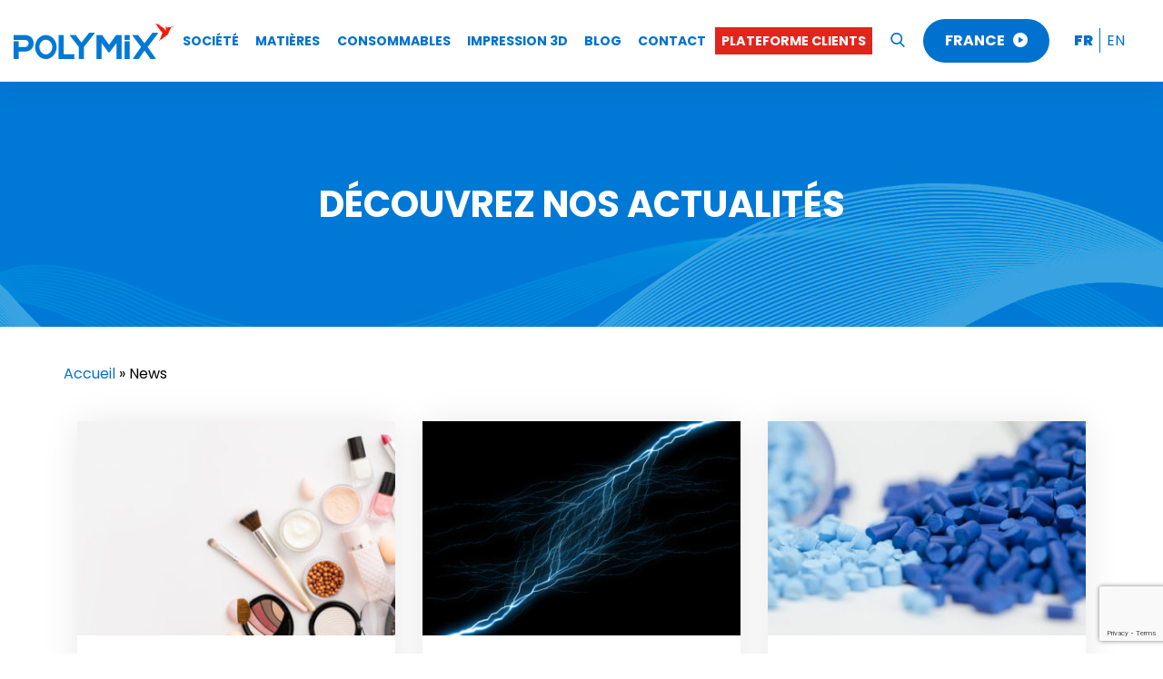

--- FILE ---
content_type: text/html; charset=UTF-8
request_url: https://polymix.eu/news/
body_size: 11136
content:

<!doctype html>
<html lang="fr-FR">
  <head>

  <meta charset="utf-8">

  <meta http-equiv="x-ua-compatible" content="ie=edge">

  <meta name="viewport" content="width=device-width, initial-scale=1">

  <link href="https://fonts.googleapis.com/css?family=Poppins:100,100i,200,200i,300,300i,400,400i,500,500i,600,600i,700,700i,800,800i,900,900i" rel="stylesheet">

  <!-- Google tag (gtag.js) -->
<!-- Google Tag Manager -->

<script>(function(w,d,s,l,i){w[l]=w[l]||[];w[l].push({'gtm.start':

new Date().getTime(),event:'gtm.js'});var f=d.getElementsByTagName(s)[0],

j=d.createElement(s),dl=l!='dataLayer'?'&l='+l:'';j.async=true;j.src=

'https://www.googletagmanager.com/gtm.js?id='+i+dl;f.parentNode.insertBefore(j,f);

})(window,document,'script','dataLayer','GTM-KJGQZBKN');</script>

<!-- End Google Tag Manager -->

  <meta name='robots' content='index, follow, max-image-preview:large, max-snippet:-1, max-video-preview:-1' />
<script>
		var tarteaucitronForceLanguage = "fr";
		</script><script type="text/javascript" src="https://tarteaucitron.io/load.js?locale=fr&iswordpress=true&domain=polymix.eu&uuid=e62cadefd1477c69c1b93c1b2b0cd7e493de12d3"></script><link rel="alternate" hreflang="fr" href="https://polymix.eu/news/" />
<link rel="alternate" hreflang="en" href="https://polymix.eu/en/news/" />
<link rel="alternate" hreflang="x-default" href="https://polymix.eu/news/" />

	<!-- This site is optimized with the Yoast SEO plugin v22.3 - https://yoast.com/wordpress/plugins/seo/ -->
	<title>Nos actualités | POLYMIX</title>
	<meta name="description" content="Salon, nouveaux partenariats, nouveautés, vie de l&#039;entreprise... Découvrez toutes les actualités de l&#039;entreprise Polymix." />
	<link rel="canonical" href="https://polymix.eu/news/" />
	<link rel="next" href="https://polymix.eu/news/page/2/" />
	<meta property="og:locale" content="fr_FR" />
	<meta property="og:type" content="article" />
	<meta property="og:title" content="Nos actualités | POLYMIX" />
	<meta property="og:description" content="Salon, nouveaux partenariats, nouveautés, vie de l&#039;entreprise... Découvrez toutes les actualités de l&#039;entreprise Polymix." />
	<meta property="og:url" content="https://polymix.eu/news/" />
	<meta property="og:site_name" content="France" />
	<meta name="twitter:card" content="summary_large_image" />
	<script type="application/ld+json" class="yoast-schema-graph">{"@context":"https://schema.org","@graph":[{"@type":["WebPage","CollectionPage"],"@id":"https://polymix.eu/news/","url":"https://polymix.eu/news/","name":"Nos actualités | POLYMIX","isPartOf":{"@id":"https://polymix.tiz.fr/#website"},"datePublished":"2018-08-21T15:39:40+00:00","dateModified":"2018-12-03T16:06:21+00:00","description":"Salon, nouveaux partenariats, nouveautés, vie de l'entreprise... Découvrez toutes les actualités de l'entreprise Polymix.","breadcrumb":{"@id":"https://polymix.eu/news/#breadcrumb"},"inLanguage":"fr-FR"},{"@type":"BreadcrumbList","@id":"https://polymix.eu/news/#breadcrumb","itemListElement":[{"@type":"ListItem","position":1,"name":"Accueil","item":"https://polymix.eu/"},{"@type":"ListItem","position":2,"name":"News"}]},{"@type":"WebSite","@id":"https://polymix.tiz.fr/#website","url":"https://polymix.tiz.fr/","name":"Polymix","description":"Just another WordPress site","potentialAction":[{"@type":"SearchAction","target":{"@type":"EntryPoint","urlTemplate":"https://polymix.tiz.fr/?s={search_term_string}"},"query-input":"required name=search_term_string"}],"inLanguage":"fr-FR"}]}</script>
	<!-- / Yoast SEO plugin. -->


<link rel='dns-prefetch' href='//maps.googleapis.com' />
		<!-- This site uses the Google Analytics by MonsterInsights plugin v8.25.0 - Using Analytics tracking - https://www.monsterinsights.com/ -->
		<!-- Remarque : MonsterInsights n’est actuellement pas configuré sur ce site. Le propriétaire doit authentifier son compte Google Analytics dans les réglages de MonsterInsights.  -->
					<!-- No tracking code set -->
				<!-- / Google Analytics by MonsterInsights -->
		<script type="text/javascript">
/* <![CDATA[ */
window._wpemojiSettings = {"baseUrl":"https:\/\/s.w.org\/images\/core\/emoji\/14.0.0\/72x72\/","ext":".png","svgUrl":"https:\/\/s.w.org\/images\/core\/emoji\/14.0.0\/svg\/","svgExt":".svg","source":{"concatemoji":"https:\/\/polymix.eu\/wp\/wp-includes\/js\/wp-emoji-release.min.js?ver=6.4.3"}};
/*! This file is auto-generated */
!function(i,n){var o,s,e;function c(e){try{var t={supportTests:e,timestamp:(new Date).valueOf()};sessionStorage.setItem(o,JSON.stringify(t))}catch(e){}}function p(e,t,n){e.clearRect(0,0,e.canvas.width,e.canvas.height),e.fillText(t,0,0);var t=new Uint32Array(e.getImageData(0,0,e.canvas.width,e.canvas.height).data),r=(e.clearRect(0,0,e.canvas.width,e.canvas.height),e.fillText(n,0,0),new Uint32Array(e.getImageData(0,0,e.canvas.width,e.canvas.height).data));return t.every(function(e,t){return e===r[t]})}function u(e,t,n){switch(t){case"flag":return n(e,"\ud83c\udff3\ufe0f\u200d\u26a7\ufe0f","\ud83c\udff3\ufe0f\u200b\u26a7\ufe0f")?!1:!n(e,"\ud83c\uddfa\ud83c\uddf3","\ud83c\uddfa\u200b\ud83c\uddf3")&&!n(e,"\ud83c\udff4\udb40\udc67\udb40\udc62\udb40\udc65\udb40\udc6e\udb40\udc67\udb40\udc7f","\ud83c\udff4\u200b\udb40\udc67\u200b\udb40\udc62\u200b\udb40\udc65\u200b\udb40\udc6e\u200b\udb40\udc67\u200b\udb40\udc7f");case"emoji":return!n(e,"\ud83e\udef1\ud83c\udffb\u200d\ud83e\udef2\ud83c\udfff","\ud83e\udef1\ud83c\udffb\u200b\ud83e\udef2\ud83c\udfff")}return!1}function f(e,t,n){var r="undefined"!=typeof WorkerGlobalScope&&self instanceof WorkerGlobalScope?new OffscreenCanvas(300,150):i.createElement("canvas"),a=r.getContext("2d",{willReadFrequently:!0}),o=(a.textBaseline="top",a.font="600 32px Arial",{});return e.forEach(function(e){o[e]=t(a,e,n)}),o}function t(e){var t=i.createElement("script");t.src=e,t.defer=!0,i.head.appendChild(t)}"undefined"!=typeof Promise&&(o="wpEmojiSettingsSupports",s=["flag","emoji"],n.supports={everything:!0,everythingExceptFlag:!0},e=new Promise(function(e){i.addEventListener("DOMContentLoaded",e,{once:!0})}),new Promise(function(t){var n=function(){try{var e=JSON.parse(sessionStorage.getItem(o));if("object"==typeof e&&"number"==typeof e.timestamp&&(new Date).valueOf()<e.timestamp+604800&&"object"==typeof e.supportTests)return e.supportTests}catch(e){}return null}();if(!n){if("undefined"!=typeof Worker&&"undefined"!=typeof OffscreenCanvas&&"undefined"!=typeof URL&&URL.createObjectURL&&"undefined"!=typeof Blob)try{var e="postMessage("+f.toString()+"("+[JSON.stringify(s),u.toString(),p.toString()].join(",")+"));",r=new Blob([e],{type:"text/javascript"}),a=new Worker(URL.createObjectURL(r),{name:"wpTestEmojiSupports"});return void(a.onmessage=function(e){c(n=e.data),a.terminate(),t(n)})}catch(e){}c(n=f(s,u,p))}t(n)}).then(function(e){for(var t in e)n.supports[t]=e[t],n.supports.everything=n.supports.everything&&n.supports[t],"flag"!==t&&(n.supports.everythingExceptFlag=n.supports.everythingExceptFlag&&n.supports[t]);n.supports.everythingExceptFlag=n.supports.everythingExceptFlag&&!n.supports.flag,n.DOMReady=!1,n.readyCallback=function(){n.DOMReady=!0}}).then(function(){return e}).then(function(){var e;n.supports.everything||(n.readyCallback(),(e=n.source||{}).concatemoji?t(e.concatemoji):e.wpemoji&&e.twemoji&&(t(e.twemoji),t(e.wpemoji)))}))}((window,document),window._wpemojiSettings);
/* ]]> */
</script>
<style id='wp-emoji-styles-inline-css' type='text/css'>

	img.wp-smiley, img.emoji {
		display: inline !important;
		border: none !important;
		box-shadow: none !important;
		height: 1em !important;
		width: 1em !important;
		margin: 0 0.07em !important;
		vertical-align: -0.1em !important;
		background: none !important;
		padding: 0 !important;
	}
</style>
<link rel='stylesheet' id='wp-block-library-css' href='https://polymix.eu/wp/wp-includes/css/dist/block-library/style.min.css?ver=6.4.3' type='text/css' media='all' />
<style id='classic-theme-styles-inline-css' type='text/css'>
/*! This file is auto-generated */
.wp-block-button__link{color:#fff;background-color:#32373c;border-radius:9999px;box-shadow:none;text-decoration:none;padding:calc(.667em + 2px) calc(1.333em + 2px);font-size:1.125em}.wp-block-file__button{background:#32373c;color:#fff;text-decoration:none}
</style>
<style id='global-styles-inline-css' type='text/css'>
body{--wp--preset--color--black: #000000;--wp--preset--color--cyan-bluish-gray: #abb8c3;--wp--preset--color--white: #ffffff;--wp--preset--color--pale-pink: #f78da7;--wp--preset--color--vivid-red: #cf2e2e;--wp--preset--color--luminous-vivid-orange: #ff6900;--wp--preset--color--luminous-vivid-amber: #fcb900;--wp--preset--color--light-green-cyan: #7bdcb5;--wp--preset--color--vivid-green-cyan: #00d084;--wp--preset--color--pale-cyan-blue: #8ed1fc;--wp--preset--color--vivid-cyan-blue: #0693e3;--wp--preset--color--vivid-purple: #9b51e0;--wp--preset--gradient--vivid-cyan-blue-to-vivid-purple: linear-gradient(135deg,rgba(6,147,227,1) 0%,rgb(155,81,224) 100%);--wp--preset--gradient--light-green-cyan-to-vivid-green-cyan: linear-gradient(135deg,rgb(122,220,180) 0%,rgb(0,208,130) 100%);--wp--preset--gradient--luminous-vivid-amber-to-luminous-vivid-orange: linear-gradient(135deg,rgba(252,185,0,1) 0%,rgba(255,105,0,1) 100%);--wp--preset--gradient--luminous-vivid-orange-to-vivid-red: linear-gradient(135deg,rgba(255,105,0,1) 0%,rgb(207,46,46) 100%);--wp--preset--gradient--very-light-gray-to-cyan-bluish-gray: linear-gradient(135deg,rgb(238,238,238) 0%,rgb(169,184,195) 100%);--wp--preset--gradient--cool-to-warm-spectrum: linear-gradient(135deg,rgb(74,234,220) 0%,rgb(151,120,209) 20%,rgb(207,42,186) 40%,rgb(238,44,130) 60%,rgb(251,105,98) 80%,rgb(254,248,76) 100%);--wp--preset--gradient--blush-light-purple: linear-gradient(135deg,rgb(255,206,236) 0%,rgb(152,150,240) 100%);--wp--preset--gradient--blush-bordeaux: linear-gradient(135deg,rgb(254,205,165) 0%,rgb(254,45,45) 50%,rgb(107,0,62) 100%);--wp--preset--gradient--luminous-dusk: linear-gradient(135deg,rgb(255,203,112) 0%,rgb(199,81,192) 50%,rgb(65,88,208) 100%);--wp--preset--gradient--pale-ocean: linear-gradient(135deg,rgb(255,245,203) 0%,rgb(182,227,212) 50%,rgb(51,167,181) 100%);--wp--preset--gradient--electric-grass: linear-gradient(135deg,rgb(202,248,128) 0%,rgb(113,206,126) 100%);--wp--preset--gradient--midnight: linear-gradient(135deg,rgb(2,3,129) 0%,rgb(40,116,252) 100%);--wp--preset--font-size--small: 13px;--wp--preset--font-size--medium: 20px;--wp--preset--font-size--large: 36px;--wp--preset--font-size--x-large: 42px;--wp--preset--spacing--20: 0.44rem;--wp--preset--spacing--30: 0.67rem;--wp--preset--spacing--40: 1rem;--wp--preset--spacing--50: 1.5rem;--wp--preset--spacing--60: 2.25rem;--wp--preset--spacing--70: 3.38rem;--wp--preset--spacing--80: 5.06rem;--wp--preset--shadow--natural: 6px 6px 9px rgba(0, 0, 0, 0.2);--wp--preset--shadow--deep: 12px 12px 50px rgba(0, 0, 0, 0.4);--wp--preset--shadow--sharp: 6px 6px 0px rgba(0, 0, 0, 0.2);--wp--preset--shadow--outlined: 6px 6px 0px -3px rgba(255, 255, 255, 1), 6px 6px rgba(0, 0, 0, 1);--wp--preset--shadow--crisp: 6px 6px 0px rgba(0, 0, 0, 1);}:where(.is-layout-flex){gap: 0.5em;}:where(.is-layout-grid){gap: 0.5em;}body .is-layout-flow > .alignleft{float: left;margin-inline-start: 0;margin-inline-end: 2em;}body .is-layout-flow > .alignright{float: right;margin-inline-start: 2em;margin-inline-end: 0;}body .is-layout-flow > .aligncenter{margin-left: auto !important;margin-right: auto !important;}body .is-layout-constrained > .alignleft{float: left;margin-inline-start: 0;margin-inline-end: 2em;}body .is-layout-constrained > .alignright{float: right;margin-inline-start: 2em;margin-inline-end: 0;}body .is-layout-constrained > .aligncenter{margin-left: auto !important;margin-right: auto !important;}body .is-layout-constrained > :where(:not(.alignleft):not(.alignright):not(.alignfull)){max-width: var(--wp--style--global--content-size);margin-left: auto !important;margin-right: auto !important;}body .is-layout-constrained > .alignwide{max-width: var(--wp--style--global--wide-size);}body .is-layout-flex{display: flex;}body .is-layout-flex{flex-wrap: wrap;align-items: center;}body .is-layout-flex > *{margin: 0;}body .is-layout-grid{display: grid;}body .is-layout-grid > *{margin: 0;}:where(.wp-block-columns.is-layout-flex){gap: 2em;}:where(.wp-block-columns.is-layout-grid){gap: 2em;}:where(.wp-block-post-template.is-layout-flex){gap: 1.25em;}:where(.wp-block-post-template.is-layout-grid){gap: 1.25em;}.has-black-color{color: var(--wp--preset--color--black) !important;}.has-cyan-bluish-gray-color{color: var(--wp--preset--color--cyan-bluish-gray) !important;}.has-white-color{color: var(--wp--preset--color--white) !important;}.has-pale-pink-color{color: var(--wp--preset--color--pale-pink) !important;}.has-vivid-red-color{color: var(--wp--preset--color--vivid-red) !important;}.has-luminous-vivid-orange-color{color: var(--wp--preset--color--luminous-vivid-orange) !important;}.has-luminous-vivid-amber-color{color: var(--wp--preset--color--luminous-vivid-amber) !important;}.has-light-green-cyan-color{color: var(--wp--preset--color--light-green-cyan) !important;}.has-vivid-green-cyan-color{color: var(--wp--preset--color--vivid-green-cyan) !important;}.has-pale-cyan-blue-color{color: var(--wp--preset--color--pale-cyan-blue) !important;}.has-vivid-cyan-blue-color{color: var(--wp--preset--color--vivid-cyan-blue) !important;}.has-vivid-purple-color{color: var(--wp--preset--color--vivid-purple) !important;}.has-black-background-color{background-color: var(--wp--preset--color--black) !important;}.has-cyan-bluish-gray-background-color{background-color: var(--wp--preset--color--cyan-bluish-gray) !important;}.has-white-background-color{background-color: var(--wp--preset--color--white) !important;}.has-pale-pink-background-color{background-color: var(--wp--preset--color--pale-pink) !important;}.has-vivid-red-background-color{background-color: var(--wp--preset--color--vivid-red) !important;}.has-luminous-vivid-orange-background-color{background-color: var(--wp--preset--color--luminous-vivid-orange) !important;}.has-luminous-vivid-amber-background-color{background-color: var(--wp--preset--color--luminous-vivid-amber) !important;}.has-light-green-cyan-background-color{background-color: var(--wp--preset--color--light-green-cyan) !important;}.has-vivid-green-cyan-background-color{background-color: var(--wp--preset--color--vivid-green-cyan) !important;}.has-pale-cyan-blue-background-color{background-color: var(--wp--preset--color--pale-cyan-blue) !important;}.has-vivid-cyan-blue-background-color{background-color: var(--wp--preset--color--vivid-cyan-blue) !important;}.has-vivid-purple-background-color{background-color: var(--wp--preset--color--vivid-purple) !important;}.has-black-border-color{border-color: var(--wp--preset--color--black) !important;}.has-cyan-bluish-gray-border-color{border-color: var(--wp--preset--color--cyan-bluish-gray) !important;}.has-white-border-color{border-color: var(--wp--preset--color--white) !important;}.has-pale-pink-border-color{border-color: var(--wp--preset--color--pale-pink) !important;}.has-vivid-red-border-color{border-color: var(--wp--preset--color--vivid-red) !important;}.has-luminous-vivid-orange-border-color{border-color: var(--wp--preset--color--luminous-vivid-orange) !important;}.has-luminous-vivid-amber-border-color{border-color: var(--wp--preset--color--luminous-vivid-amber) !important;}.has-light-green-cyan-border-color{border-color: var(--wp--preset--color--light-green-cyan) !important;}.has-vivid-green-cyan-border-color{border-color: var(--wp--preset--color--vivid-green-cyan) !important;}.has-pale-cyan-blue-border-color{border-color: var(--wp--preset--color--pale-cyan-blue) !important;}.has-vivid-cyan-blue-border-color{border-color: var(--wp--preset--color--vivid-cyan-blue) !important;}.has-vivid-purple-border-color{border-color: var(--wp--preset--color--vivid-purple) !important;}.has-vivid-cyan-blue-to-vivid-purple-gradient-background{background: var(--wp--preset--gradient--vivid-cyan-blue-to-vivid-purple) !important;}.has-light-green-cyan-to-vivid-green-cyan-gradient-background{background: var(--wp--preset--gradient--light-green-cyan-to-vivid-green-cyan) !important;}.has-luminous-vivid-amber-to-luminous-vivid-orange-gradient-background{background: var(--wp--preset--gradient--luminous-vivid-amber-to-luminous-vivid-orange) !important;}.has-luminous-vivid-orange-to-vivid-red-gradient-background{background: var(--wp--preset--gradient--luminous-vivid-orange-to-vivid-red) !important;}.has-very-light-gray-to-cyan-bluish-gray-gradient-background{background: var(--wp--preset--gradient--very-light-gray-to-cyan-bluish-gray) !important;}.has-cool-to-warm-spectrum-gradient-background{background: var(--wp--preset--gradient--cool-to-warm-spectrum) !important;}.has-blush-light-purple-gradient-background{background: var(--wp--preset--gradient--blush-light-purple) !important;}.has-blush-bordeaux-gradient-background{background: var(--wp--preset--gradient--blush-bordeaux) !important;}.has-luminous-dusk-gradient-background{background: var(--wp--preset--gradient--luminous-dusk) !important;}.has-pale-ocean-gradient-background{background: var(--wp--preset--gradient--pale-ocean) !important;}.has-electric-grass-gradient-background{background: var(--wp--preset--gradient--electric-grass) !important;}.has-midnight-gradient-background{background: var(--wp--preset--gradient--midnight) !important;}.has-small-font-size{font-size: var(--wp--preset--font-size--small) !important;}.has-medium-font-size{font-size: var(--wp--preset--font-size--medium) !important;}.has-large-font-size{font-size: var(--wp--preset--font-size--large) !important;}.has-x-large-font-size{font-size: var(--wp--preset--font-size--x-large) !important;}
.wp-block-navigation a:where(:not(.wp-element-button)){color: inherit;}
:where(.wp-block-post-template.is-layout-flex){gap: 1.25em;}:where(.wp-block-post-template.is-layout-grid){gap: 1.25em;}
:where(.wp-block-columns.is-layout-flex){gap: 2em;}:where(.wp-block-columns.is-layout-grid){gap: 2em;}
.wp-block-pullquote{font-size: 1.5em;line-height: 1.6;}
</style>
<link rel='stylesheet' id='contact-form-7-css' href='https://polymix.eu/app/plugins/contact-form-7/includes/css/styles.css?ver=5.9.3' type='text/css' media='all' />
<link rel='stylesheet' id='wpml-blocks-css' href='https://polymix.eu/app/plugins/sitepress-multilingual-cms/dist/css/blocks/styles.css?ver=4.6.9' type='text/css' media='all' />
<link rel='stylesheet' id='cms-navigation-style-base-css' href='https://polymix.eu/app/plugins/wpml-cms-nav/res/css/cms-navigation-base.css?ver=1.5.5' type='text/css' media='screen' />
<link rel='stylesheet' id='cms-navigation-style-css' href='https://polymix.eu/app/plugins/wpml-cms-nav/res/css/cms-navigation.css?ver=1.5.5' type='text/css' media='screen' />
<link rel='stylesheet' id='sage/css-css' href='https://polymix.eu/app/themes/amp/dist/styles/main.css' type='text/css' media='all' />
<script type="text/javascript" src="https://maps.googleapis.com/maps/api/js?key=AIzaSyA9QoeB8El5M2QyZlEpYGyeq-iV0Wo-3zE&amp;ver=3" id="google-map-js"></script>
<script type="text/javascript" src="https://polymix.eu/wp/wp-includes/js/jquery/jquery.min.js?ver=3.7.1" id="jquery-core-js"></script>
<script type="text/javascript" src="https://polymix.eu/wp/wp-includes/js/jquery/jquery-migrate.min.js?ver=3.4.1" id="jquery-migrate-js"></script>
<script type="text/javascript" id="google-js-extra">
/* <![CDATA[ */
var theme_uri = {"template_directory_uri":"https:\/\/polymix.eu\/app\/themes\/amp"};
/* ]]> */
</script>
<script type="text/javascript" src="https://polymix.eu/app/themes/amp/assets/scripts/gmap.js?ver=0.1" id="google-js"></script>
<script type="text/javascript" id="sage/filtersjs-js-extra">
/* <![CDATA[ */
var ajaxurl = "https:\/\/polymix.eu\/wp\/wp-admin\/admin-ajax.php";
/* ]]> */
</script>
<script type="text/javascript" src="https://polymix.eu/app/themes/amp/dist/scripts/filters.js?ver=6.4.3" id="sage/filtersjs-js"></script>
<link rel="https://api.w.org/" href="https://polymix.eu/wp-json/" /><link rel="EditURI" type="application/rsd+xml" title="RSD" href="https://polymix.eu/wp/xmlrpc.php?rsd" />
<meta name="generator" content="WordPress 6.4.3" />
<meta name="generator" content="WPML ver:4.6.9 stt:1,4;" />
<style type="text/css">.recentcomments a{display:inline !important;padding:0 !important;margin:0 !important;}</style><link rel="icon" href="https://polymix.eu/app/uploads/2018/08/favicon-45x45.png" sizes="32x32" />
<link rel="icon" href="https://polymix.eu/app/uploads/2018/08/favicon-200x200.png" sizes="192x192" />
<link rel="apple-touch-icon" href="https://polymix.eu/app/uploads/2018/08/favicon-200x200.png" />
<meta name="msapplication-TileImage" content="https://polymix.eu/app/uploads/2018/08/favicon-300x300.png" />
		<style type="text/css" id="wp-custom-css">
			.home-section-slider .slider__slide:after {
	background:none!important;
}

.header__content-holder {
	align-items: center;
}
.select-container.select-country::after {
	top: 5px!important;
	right: -13px!important;
}

.slider--picture {
  width: 100%;
}


.slider--item {
	position: relative;
}
.item-button {
  position: absolute;
  bottom: 0;
  right: 0;
}

.item-bloc {
  position: absolute;
  top: 30%;
}

header.header.sticky .grid-container {
    max-width: 82.125rem!important;
}

.archive-matieres .matieres__top-filters-copy label.checked, .archive-matieres .matieres__top-filters label.checked {
    background-color: white!important;
	  color: #0071ce!important;
}

section.home-section-articles {
	padding-top: 70px;
    padding-bottom: 70px;
}		</style>
		
</head>

  <body class="blog sidebar-primary">
    <!-- Google Tag Manager (noscript) -->

<noscript><iframe src=﻿﻿https://www.googletagmanager.com/ns.html?id=GTM-KJGQZBKN﻿﻿

height="0" width="0" style="display:none;visibility:hidden"></iframe></noscript>

<!-- End Google Tag Manager (noscript) -->
    <!--[if IE]>
      <div class="alert alert-warning">
        You are using an <strong>outdated</strong> browser. Please <a href="http://browsehappy.com/">upgrade your browser</a> to improve your experience.      </div>
    <![endif]-->
    <header class="header sticky">

  <div class="grid-container">

    <div class="header-holder">

      <a class="header__logo" href="https://polymix.eu/" title="France"><img width="177" height="39" src="https://polymix.eu/app/uploads/2018/08/00_logo_polymix.png" class="attachment-full size-full" alt="" decoding="async" srcset="https://polymix.eu/app/uploads/2018/08/00_logo_polymix.png 177w, https://polymix.eu/app/uploads/2018/08/00_logo_polymix-120x26.png 120w" sizes="(max-width: 177px) 100vw, 177px" /></a>

      <a id="burger-menu" class="burger">

        <span class="burger-top"></span>

        <span class="burger-middle"></span>

        <span class="burger-bottom"></span>

      </a>

      <div class="header__content-holder">

        <nav class="header__nav">

          <div class="menu-main-menu-container"><ul id="menu-main-menu" class="header__menu"><li id="menu-item-161" class="menu-item menu-item-type-post_type menu-item-object-page menu-item-161"><a href="https://polymix.eu/societe/">Société</a></li>
<li id="menu-item-20044" class="menu-item menu-item-type-post_type_archive menu-item-object-matiere menu-item-20044"><a href="https://polymix.eu/matieres/">Matières</a></li>
<li id="menu-item-19950" class="menu-item menu-item-type-post_type_archive menu-item-object-consommable menu-item-19950"><a href="https://polymix.eu/consumables/">Consommables</a></li>
<li id="menu-item-169" class="menu-item menu-item-type-custom menu-item-object-custom menu-item-169"><a target="_blank" rel="noopener" href="https://boutique.polymix.eu/">Impression 3D</a></li>
<li id="menu-item-25218" class="menu-item menu-item-type-custom menu-item-object-custom menu-item-25218"><a href="https://ampxgroup.com/blog/">BLOG</a></li>
<li id="menu-item-174" class="menu-item menu-item-type-post_type menu-item-object-page menu-item-174"><a href="https://polymix.eu/contact/">Contact</a></li>
</ul></div>
        </nav>

        <a target="_blank" style="padding: 7px 6px;" class="card__read-more button" href="https://account.ampxgroup.com/">PLATEFORME CLIENTS</a> 

        

        <div class="header__loupe">

          <i class="icons8-search"></i>

        </div>

        <!-- choice 1 -->

        <!--<div class="select-container select-country">

          <select name="country" class="detectChange" id="" onchange="window.location.href=this.value;">

            <option value="" selected disabled="" hidden="">Country</option>

            <option  value="https://polymix.tiz.fr">Frensh </option>

            <option value="https://polymix.tiz.fr/benelux" > Benelux </option>

          </select>

        </div>-->



        <!-- choice 1 -->

        <!-- choice 2 -->
<div class="group-selector">
    <div class="group-selector--current">
        <b>
            France        </b>
    </div>
    <ul class="group-selector--list">
                <li class="group-selector--item">
            <a href="/">
                France            </a>
        </li>
                <li class="group-selector--item">
            <a href="/benelux">
                Benelux            </a>
        </li>
            </ul>
</div>
        <!-- choice 2 -->

        <div class="header__searchbox">

          <div class="grid-container">

            <form role="search" method="get" class="search-form" action="https://polymix.eu/">

	<div class="input-group">

	<input type="text" class="input-group-field" value="" name="s" id="s" placeholder="To research... ">

      <button type="submit" class="search-submit">OK</button>

	</div>

</form>


          </div>

        </div>



        <div class="header__language">

          <div class="language-switcher">
      <a href="https://polymix.eu/news/" title="Français" class="language-switcher--active">fr</a>
      <a href="https://polymix.eu/en/news/" title="English" 1>en</a>
  </div>

        </div>

      </div>

    </div>

  </div>

</header>

    <div class="wrap container" role="document">
      <div class="content row">
        <main class="main">
          <div class="page-top">
  <div class="page-top__title" style="background-image: url('https://polymix.eu/app/uploads/2018/08/01_entete_bg.png');">
    <h1 class="titre1">Découvrez nos actualités</h1>
  </div>
    <div class="grid-container">
    <div class="page-top__breadcrumbs">
            <a href="https://polymix.eu/">Accueil</a> &raquo; News    </div>
  </div>
  </div>



<div class="articles-list">
  <div class="grid-container">
    <style type="text/css">.alm-btn-wrap{display:block;margin:0 0 25px;padding:10px 0 0;position:relative;text-align:center}.alm-btn-wrap:after{clear:both;content:"";display:table;height:0}.alm-btn-wrap .alm-load-more-btn{appearance:none;background:#ed7070;border:none;border-radius:4px;box-shadow:0 1px 1px rgba(0,0,0,.04);color:#fff;cursor:pointer;display:inline-block;font-size:15px;font-weight:500;height:43px;line-height:1;margin:0;padding:0 20px;position:relative;text-align:center;text-decoration:none;transition:all .3s ease;user-select:none;width:auto}.alm-btn-wrap .alm-load-more-btn.loading,.alm-btn-wrap .alm-load-more-btn:hover{background-color:#e06161;box-shadow:0 1px 3px rgba(0,0,0,.09);color:#fff;text-decoration:none}.alm-btn-wrap .alm-load-more-btn:active{box-shadow:none;text-decoration:none}.alm-btn-wrap .alm-load-more-btn.loading{cursor:wait;outline:none;padding-left:44px;pointer-events:none}.alm-btn-wrap .alm-load-more-btn.done,.alm-btn-wrap .alm-load-more-btn:disabled{background-color:#ed7070;box-shadow:none!important;opacity:.15;outline:none!important;pointer-events:none}.alm-btn-wrap .alm-load-more-btn.done:before,.alm-btn-wrap .alm-load-more-btn:before,.alm-btn-wrap .alm-load-more-btn:disabled:before{background:none;width:0}.alm-btn-wrap .alm-load-more-btn.loading:before{background:#fff url(https://polymix.eu/app/plugins/ajax-load-more/build/frontend/img/ajax-loader.gif) no-repeat 50%;border-radius:3px;content:"";display:inline-block;height:31px;left:0;margin:6px;overflow:hidden;position:absolute;top:0;transition:width .5s ease-in-out;width:30px;z-index:0}.alm-btn-wrap .alm-elementor-link{display:block;font-size:13px;margin:0 0 15px}@media screen and (min-width:768px){.alm-btn-wrap .alm-elementor-link{left:0;margin:0;position:absolute;top:50%;transform:translateY(-50%)}}.ajax-load-more-wrap.white .alm-load-more-btn{background-color:#fff;border:1px solid #e0e0e0;color:#787878;outline:none;overflow:hidden;transition:none}.ajax-load-more-wrap.white .alm-load-more-btn.loading,.ajax-load-more-wrap.white .alm-load-more-btn:focus,.ajax-load-more-wrap.white .alm-load-more-btn:hover{background-color:#fff;border-color:#aaa;color:#333}.ajax-load-more-wrap.white .alm-load-more-btn.done{background-color:#fff;border-color:#ccc;color:#444}.ajax-load-more-wrap.white .alm-load-more-btn.loading{background-color:rgba(0,0,0,0);border-color:rgba(0,0,0,0)!important;box-shadow:none!important;color:hsla(0,0%,100%,0)!important;outline:none!important;padding-left:20px}.ajax-load-more-wrap.white .alm-load-more-btn.loading:before{background-color:rgba(0,0,0,0);background-image:url(https://polymix.eu/app/plugins/ajax-load-more/build/frontend/img/ajax-loader-lg.gif);background-position:50%;background-size:25px 25px;height:100%;left:0;margin:0;top:0;width:100%}.ajax-load-more-wrap.light-grey .alm-load-more-btn{background-color:#efefef;border:1px solid #e0e0e0;color:#787878;outline:none;overflow:hidden;transition:all 75ms ease}.ajax-load-more-wrap.light-grey .alm-load-more-btn.done,.ajax-load-more-wrap.light-grey .alm-load-more-btn.loading,.ajax-load-more-wrap.light-grey .alm-load-more-btn:focus,.ajax-load-more-wrap.light-grey .alm-load-more-btn:hover{background-color:#f1f1f1;border-color:#aaa;color:#222}.ajax-load-more-wrap.light-grey .alm-load-more-btn.loading{background-color:rgba(0,0,0,0);border-color:rgba(0,0,0,0)!important;box-shadow:none!important;color:hsla(0,0%,100%,0)!important;outline:none!important;padding-left:20px}.ajax-load-more-wrap.light-grey .alm-load-more-btn.loading:before{background-color:rgba(0,0,0,0);background-image:url(https://polymix.eu/app/plugins/ajax-load-more/build/frontend/img/ajax-loader-lg.gif);background-position:50%;background-size:25px 25px;height:100%;left:0;margin:0;top:0;width:100%}.ajax-load-more-wrap.blue .alm-load-more-btn{background-color:#1b91ca}.ajax-load-more-wrap.blue .alm-load-more-btn.done,.ajax-load-more-wrap.blue .alm-load-more-btn.loading,.ajax-load-more-wrap.blue .alm-load-more-btn:hover{background-color:#1b84b7}.ajax-load-more-wrap.green .alm-load-more-btn{background-color:#80ca7a}.ajax-load-more-wrap.green .alm-load-more-btn.done,.ajax-load-more-wrap.green .alm-load-more-btn.loading,.ajax-load-more-wrap.green .alm-load-more-btn:hover{background-color:#81c17b}.ajax-load-more-wrap.purple .alm-load-more-btn{background-color:#b97eca}.ajax-load-more-wrap.purple .alm-load-more-btn.done,.ajax-load-more-wrap.purple .alm-load-more-btn.loading,.ajax-load-more-wrap.purple .alm-load-more-btn:hover{background-color:#a477b1}.ajax-load-more-wrap.grey .alm-load-more-btn{background-color:#a09e9e}.ajax-load-more-wrap.grey .alm-load-more-btn.done,.ajax-load-more-wrap.grey .alm-load-more-btn.loading,.ajax-load-more-wrap.grey .alm-load-more-btn:hover{background-color:#888}.ajax-load-more-wrap.infinite>.alm-btn-wrap .alm-load-more-btn{background-color:rgba(0,0,0,0)!important;background-image:url(https://polymix.eu/app/plugins/ajax-load-more/build/frontend/img/spinner.gif);background-position:50%;background-repeat:no-repeat;border:none!important;box-shadow:none!important;cursor:default!important;opacity:0;outline:none!important;overflow:hidden;text-indent:-9999px;transition:opacity .2s ease;width:100%}.ajax-load-more-wrap.infinite>.alm-btn-wrap .alm-load-more-btn:before{display:none!important}.ajax-load-more-wrap.infinite>.alm-btn-wrap .alm-load-more-btn:active,.ajax-load-more-wrap.infinite>.alm-btn-wrap .alm-load-more-btn:focus{outline:none}.ajax-load-more-wrap.infinite>.alm-btn-wrap .alm-load-more-btn.done{opacity:0}.ajax-load-more-wrap.infinite>.alm-btn-wrap .alm-load-more-btn.loading{opacity:1}.ajax-load-more-wrap.infinite.skype>.alm-btn-wrap .alm-load-more-btn{background-image:url(https://polymix.eu/app/plugins/ajax-load-more/build/frontend/img/spinner-skype.gif)}.ajax-load-more-wrap.infinite.ring>.alm-btn-wrap .alm-load-more-btn{background-image:url(https://polymix.eu/app/plugins/ajax-load-more/build/frontend/img/spinner-ring.gif)}.ajax-load-more-wrap.infinite.fading-blocks>.alm-btn-wrap .alm-load-more-btn{background-image:url(https://polymix.eu/app/plugins/ajax-load-more/build/frontend/img/loader-fading-blocks.gif)}.ajax-load-more-wrap.infinite.fading-circles>.alm-btn-wrap .alm-load-more-btn{background-image:url(https://polymix.eu/app/plugins/ajax-load-more/build/frontend/img/loader-fading-circles.gif)}.ajax-load-more-wrap.infinite.chasing-arrows>.alm-btn-wrap .alm-load-more-btn{background-image:url(https://polymix.eu/app/plugins/ajax-load-more/build/frontend/img/spinner-chasing-arrows.gif)}.ajax-load-more-wrap.alm-horizontal .alm-btn-wrap{align-items:center;display:flex;margin:0;padding:0}.ajax-load-more-wrap.alm-horizontal .alm-btn-wrap button{margin:0}.ajax-load-more-wrap.alm-horizontal .alm-btn-wrap button.done{display:none}.alm-btn-wrap--prev{clear:both;display:flex;justify-content:center;margin:0;padding:0;width:100%}.alm-btn-wrap--prev:after{clear:both;content:"";display:table;height:0}.alm-btn-wrap--prev a.alm-load-more-btn--prev{display:inline-block;font-size:14px;font-weight:500;line-height:1;margin:0 0 15px;padding:5px;position:relative;text-decoration:none}.alm-btn-wrap--prev a.alm-load-more-btn--prev:focus,.alm-btn-wrap--prev a.alm-load-more-btn--prev:hover{text-decoration:underline}.alm-btn-wrap--prev a.alm-load-more-btn--prev.loading,.alm-btn-wrap--prev a.alm-load-more-btn--prev.loading:focus{cursor:wait;text-decoration:none}.alm-btn-wrap--prev a.alm-load-more-btn--prev.loading:before,.alm-btn-wrap--prev a.alm-load-more-btn--prev.loading:focus:before{background:url(https://polymix.eu/app/plugins/ajax-load-more/build/frontend/img/ajax-loader-lg.gif) no-repeat 0;background-size:16px 16px;content:"";display:block;height:16px;left:-18px;position:absolute;top:50%;transform:translateY(-50%);width:16px}.alm-btn-wrap--prev a.alm-load-more-btn--prev.skype.loading:before{background-image:url(https://polymix.eu/app/plugins/ajax-load-more/build/frontend/img/spinner-skype.gif)}.alm-btn-wrap--prev a.alm-load-more-btn--prev.ring.loading:before{background-image:url(https://polymix.eu/app/plugins/ajax-load-more/build/frontend/img/spinner-ring.gif)}.alm-btn-wrap--prev a.alm-load-more-btn--prev.fading-blocks.loading:before{background-image:url(https://polymix.eu/app/plugins/ajax-load-more/build/frontend/img/loader-fading-blocks.gif)}.alm-btn-wrap--prev a.alm-load-more-btn--prev.chasing-arrows.loading:before{background-image:url(https://polymix.eu/app/plugins/ajax-load-more/build/frontend/img/spinner-chasing-arrows.gif)}.alm-btn-wrap--prev a.alm-load-more-btn--prev button:not([disabled]),.alm-btn-wrap--prev a.alm-load-more-btn--prev:not(.disabled){cursor:pointer}.alm-btn-wrap--prev a.alm-load-more-btn--prev.done{display:none!important}.alm-listing,.alm-paging-content{outline:none}.alm-listing:after,.alm-paging-content:after{clear:both;content:"";display:table;height:0}.alm-listing{margin:0;padding:0}.alm-listing .alm-paging-content>li,.alm-listing>li{position:relative}.alm-listing .alm-paging-content>li.alm-item,.alm-listing>li.alm-item{background:none;list-style:none;margin:0 0 30px;padding:0 0 0 80px;position:relative}@media screen and (min-width:480px){.alm-listing .alm-paging-content>li.alm-item,.alm-listing>li.alm-item{padding:0 0 0 100px}}@media screen and (min-width:768px){.alm-listing .alm-paging-content>li.alm-item,.alm-listing>li.alm-item{padding:0 0 0 135px}}@media screen and (min-width:1024px){.alm-listing .alm-paging-content>li.alm-item,.alm-listing>li.alm-item{padding:0 0 0 160px}}.alm-listing .alm-paging-content>li.alm-item h3,.alm-listing>li.alm-item h3{margin:0}.alm-listing .alm-paging-content>li.alm-item p,.alm-listing>li.alm-item p{margin:10px 0 0}.alm-listing .alm-paging-content>li.alm-item p.entry-meta,.alm-listing>li.alm-item p.entry-meta{opacity:.75}.alm-listing .alm-paging-content>li.alm-item img,.alm-listing>li.alm-item img{border-radius:2px;left:0;max-width:65px;position:absolute;top:0}@media screen and (min-width:480px){.alm-listing .alm-paging-content>li.alm-item img,.alm-listing>li.alm-item img{max-width:85px}}@media screen and (min-width:768px){.alm-listing .alm-paging-content>li.alm-item img,.alm-listing>li.alm-item img{max-width:115px}}@media screen and (min-width:1024px){.alm-listing .alm-paging-content>li.alm-item img,.alm-listing>li.alm-item img{max-width:140px}}.alm-listing .alm-paging-content>li.no-img,.alm-listing>li.no-img{padding:0}.alm-listing.products li.product{padding-left:inherit}.alm-listing.products li.product img{border-radius:inherit;position:static}.alm-listing.stylefree .alm-paging-content>li,.alm-listing.stylefree>li{margin:inherit;padding:inherit}.alm-listing.stylefree .alm-paging-content>li img,.alm-listing.stylefree>li img{border-radius:inherit;margin:inherit;padding:inherit;position:static}.alm-listing.rtl .alm-paging-content>li{padding:0 170px 0 0;text-align:right}.alm-listing.rtl .alm-paging-content>li img{left:auto;right:0}.alm-listing.rtl.products li.product{padding-right:inherit}.alm-masonry{clear:both;display:block;overflow:hidden}.alm-placeholder{display:none;opacity:0;transition:opacity .2s ease}.ajax-load-more-wrap.alm-horizontal{display:flex;flex-wrap:nowrap;width:100%}.ajax-load-more-wrap.alm-horizontal .alm-listing{display:flex;flex-direction:row;flex-wrap:nowrap}.ajax-load-more-wrap.alm-horizontal .alm-listing>li.alm-item{background-color:#fff;border:1px solid #efefef;border-radius:4px;height:auto;margin:0 2px;padding:20px 20px 30px;text-align:center;width:300px}.ajax-load-more-wrap.alm-horizontal .alm-listing>li.alm-item img{border-radius:4px;box-shadow:0 2px 10px rgba(0,0,0,.075);margin:0 auto 15px;max-width:125px;position:static}.ajax-load-more-wrap.alm-horizontal .alm-listing:after{display:none}.alm-toc{display:flex;padding:10px 0;width:auto}.alm-toc button{background:#f7f7f7;border:1px solid #efefef;border-radius:4px;box-shadow:none;color:#454545;cursor:pointer;font-size:14px;font-weight:500;height:auto;line-height:1;margin:0 5px 0 0;outline:none;padding:7px 10px;transition:all .15s ease}.alm-toc button:focus,.alm-toc button:hover{border-color:#ccc;color:#222}.alm-toc button:hover{text-decoration:underline}.alm-toc button:focus{box-shadow:0 0 0 3px rgba(0,0,0,.05)}</style><div id="ajax-load-more" class="ajax-load-more-wrap default"  data-alm-id="" data-canonical-url="https://polymix.eu/news/" data-slug="home" data-post-id="0"  data-localized="ajax_load_more_vars" data-alm-object="ajax_load_more"><ul aria-live="polite" aria-atomic="true" class="alm-listing alm-ajax grid-x grid-padding-x" data-container-type="ul" data-loading-style="default" data-repeater="default" data-post-type="post" data-order="DESC" data-orderby="date" data-offset="0" data-posts-per-page="6" data-lang="fr" data-scroll="false" data-button-label="Articles plus anciens" data-button-loading-label="Articles plus anciens en chargement"></ul><div class="alm-btn-wrap" data-rel="ajax-load-more"><button class="alm-load-more-btn more" type="button">Articles plus anciens</button></div></div>  </div>
</div>
        </main><!-- /.main -->
      </div><!-- /.content -->
    </div><!-- /.wrap -->
    <section class="footer__contact footer__contact--classic" style="background-image: url('https://polymix.eu/app/uploads/2018/08/01_bg_contact.jpg');">
  <p class="titre2">Contactez-nous</p>
  <p class="titre3">Polymix</p>
  <p><a href="mailto:matiere@polymix.eu">matiere@polymix.eu</a></p>
  <p><a href="tel:+33 (0)3 89 20 13 80">+33 (0)3 89 20 13 80</a></p>
  <p><a href="https://polymix.eu/contact/"  class="button">Formulaire de contact</a>
</p>
</section>



<footer class="footer">



  <div class="grid-container">

    <div class="footer__content">



      <div class="footer__left">

        <a href="https://polymix.eu/" title="France"><img width="177" height="39" src="https://polymix.eu/app/uploads/2018/08/00_logo_polymix.png" class="footer__logo" alt="" decoding="async" loading="lazy" srcset="https://polymix.eu/app/uploads/2018/08/00_logo_polymix.png 177w, https://polymix.eu/app/uploads/2018/08/00_logo_polymix-120x26.png 120w" sizes="(max-width: 177px) 100vw, 177px" /></a>

        <p class="footer__belongs-to">appartient à  <img width="151" height="29" src="https://polymix.eu/app/uploads/2018/08/groupe-logo.png" class="attachment-full size-full" alt="" decoding="async" loading="lazy" srcset="https://polymix.eu/app/uploads/2018/08/groupe-logo.png 151w, https://polymix.eu/app/uploads/2018/08/groupe-logo-150x29.png 150w, https://polymix.eu/app/uploads/2018/08/groupe-logo-120x23.png 120w" sizes="(max-width: 151px) 100vw, 151px" /></p>

        <a href="http://amp.fr/"  class="button primary btn-footer" target="_blank" rel="noopener noreferrer">AMP</a>
<a href="http://ampxgroup.com/"  class="button primary btn-footer" target="_blank" rel="noopener noreferrer">Site groupe</a>
<a href="http://linkedin.com/showcase/polymixpolymers"  class="button primary btn-footer" target="_blank" rel="noopener noreferrer">LinkedIn</a>

      </div>



      <div class="footer__middle">

        <div class="footer-middle__adresse">

          
          <p>POLYMIX</p>

          <p>2, rue de Vienne</p>

          <p>68180 HORBOURG-WIHR</p>

        </div>

        <div class="footer-middle__contacts">

          <p>+33 (0)3 89 20 13 80</p>

          <p>+33 (0)3 89 20 13 89</p>

          <a href="mailto:matiere@polymix.eu">matiere@polymix.eu</a>

        </div>

      </div>



      <div class="footer__right">

        <nav class="footer__nav">

          <div class="menu-main-menu-container"><ul id="menu-main-menu-1" class="footer__menu"><li class="menu-item menu-item-type-post_type menu-item-object-page menu-item-161"><a href="https://polymix.eu/societe/">Société</a></li>
<li class="menu-item menu-item-type-post_type_archive menu-item-object-matiere menu-item-20044"><a href="https://polymix.eu/matieres/">Matières</a></li>
<li class="menu-item menu-item-type-post_type_archive menu-item-object-consommable menu-item-19950"><a href="https://polymix.eu/consumables/">Consommables</a></li>
<li class="menu-item menu-item-type-custom menu-item-object-custom menu-item-169"><a target="_blank" rel="noopener" href="https://boutique.polymix.eu/">Impression 3D</a></li>
<li class="menu-item menu-item-type-custom menu-item-object-custom menu-item-25218"><a href="https://ampxgroup.com/blog/">BLOG</a></li>
<li class="menu-item menu-item-type-post_type menu-item-object-page menu-item-174"><a href="https://polymix.eu/contact/">Contact</a></li>
</ul></div>
        </nav>

      </div>
      <div class="footer__right">
                <img src="/app/uploads/2025/07/ISO9001_blanc.png" width="150">
              </div>

    </div>

  </div>



  <div class="footer__bottom-bar">

    


    <a href="https://polymix.eu/politique-de-confidentialite/"  class="bottom-bar__link">Politique de confidentialité</a>
 -

    <a href="https://polymix.eu/mentions-legales/"  class="bottom-bar__link">Mentions légales</a>
 -

    <a href="https://polymix.eu/plan-du-site/"  class="bottom-bar__link">Plan du site</a>

    <a href="https://www.tiz.fr/agence-communication-strasbourg/" target="_blank" alt="agence de communication strasbourg" title="agence de communication strasbourg"><img width="1" height="1" src="https://polymix.eu/app/uploads/2018/08/tiz_logo_agence-digitale-horizontale_white.svg" class="bottom-bar__tiz" alt="" decoding="async" loading="lazy" /></a>

  </div>



</footer>

<script type="text/javascript" id="ajax_load_more_vars">var ajax_load_more_vars = {"id":"ajax-load-more","script":"ajax_load_more_vars"}</script><script type="text/javascript" src="https://polymix.eu/app/plugins/contact-form-7/includes/swv/js/index.js?ver=5.9.3" id="swv-js"></script>
<script type="text/javascript" id="contact-form-7-js-extra">
/* <![CDATA[ */
var wpcf7 = {"api":{"root":"https:\/\/polymix.eu\/wp-json\/","namespace":"contact-form-7\/v1"}};
/* ]]> */
</script>
<script type="text/javascript" src="https://polymix.eu/app/plugins/contact-form-7/includes/js/index.js?ver=5.9.3" id="contact-form-7-js"></script>
<script type="text/javascript" id="wpcf7-ga-events-js-before">
/* <![CDATA[ */
var cf7GASendActions = {"invalid":"true","spam":"true","mail_sent":"true","mail_failed":"true","sent":"false"}, cf7FormIDs = {"ID_833":"Contact EN","ID_5":"Contact"};
/* ]]> */
</script>
<script type="text/javascript" src="https://polymix.eu/app/plugins/cf7-google-analytics/js/cf7-google-analytics.min.js?ver=1.8.10" id="wpcf7-ga-events-js"></script>
<script type="text/javascript" src="https://www.google.com/recaptcha/api.js?render=6LdO_cIpAAAAAAnO41qk7RDgrrhc4Am3ScKi9KqM&amp;ver=3.0" id="google-recaptcha-js"></script>
<script type="text/javascript" src="https://polymix.eu/wp/wp-includes/js/dist/vendor/wp-polyfill-inert.min.js?ver=3.1.2" id="wp-polyfill-inert-js"></script>
<script type="text/javascript" src="https://polymix.eu/wp/wp-includes/js/dist/vendor/regenerator-runtime.min.js?ver=0.14.0" id="regenerator-runtime-js"></script>
<script type="text/javascript" src="https://polymix.eu/wp/wp-includes/js/dist/vendor/wp-polyfill.min.js?ver=3.15.0" id="wp-polyfill-js"></script>
<script type="text/javascript" id="wpcf7-recaptcha-js-extra">
/* <![CDATA[ */
var wpcf7_recaptcha = {"sitekey":"6LdO_cIpAAAAAAnO41qk7RDgrrhc4Am3ScKi9KqM","actions":{"homepage":"homepage","contactform":"contactform"}};
/* ]]> */
</script>
<script type="text/javascript" src="https://polymix.eu/app/plugins/contact-form-7/modules/recaptcha/index.js?ver=5.9.3" id="wpcf7-recaptcha-js"></script>
<script type="text/javascript" src="https://polymix.eu/app/themes/amp/dist/scripts/main.js" id="sage/js-js"></script>
<script type="text/javascript" id="ajax-load-more-js-extra">
/* <![CDATA[ */
var alm_localize = {"pluginurl":"https:\/\/polymix.eu\/app\/plugins\/ajax-load-more","version":"7.1.0.1","adminurl":"https:\/\/polymix.eu\/wp\/wp-admin\/","ajaxurl":"https:\/\/polymix.eu\/wp\/wp-admin\/admin-ajax.php","alm_nonce":"fb50cad425","rest_api_url":"","rest_api":"https:\/\/polymix.eu\/wp-json\/","rest_nonce":"b2d9b3d82d","trailing_slash":"true","is_front_page":"true","retain_querystring":"1","speed":"250","results_text":"Viewing {post_count} of {total_posts} results.","no_results_text":"No results found.","alm_debug":"","a11y_focus":"1","site_title":"France","site_tagline":"Just another WordPress site","button_label":"Load More"};
/* ]]> */
</script>
<script type="text/javascript" src="https://polymix.eu/app/plugins/ajax-load-more/build/frontend/ajax-load-more.min.js?ver=7.1.0.1" id="ajax-load-more-js"></script>
  </body>
</html>


--- FILE ---
content_type: text/html; charset=utf-8
request_url: https://www.google.com/recaptcha/api2/anchor?ar=1&k=6LdO_cIpAAAAAAnO41qk7RDgrrhc4Am3ScKi9KqM&co=aHR0cHM6Ly9wb2x5bWl4LmV1OjQ0Mw..&hl=en&v=PoyoqOPhxBO7pBk68S4YbpHZ&size=invisible&anchor-ms=20000&execute-ms=30000&cb=b5zyrpnb3ca9
body_size: 48728
content:
<!DOCTYPE HTML><html dir="ltr" lang="en"><head><meta http-equiv="Content-Type" content="text/html; charset=UTF-8">
<meta http-equiv="X-UA-Compatible" content="IE=edge">
<title>reCAPTCHA</title>
<style type="text/css">
/* cyrillic-ext */
@font-face {
  font-family: 'Roboto';
  font-style: normal;
  font-weight: 400;
  font-stretch: 100%;
  src: url(//fonts.gstatic.com/s/roboto/v48/KFO7CnqEu92Fr1ME7kSn66aGLdTylUAMa3GUBHMdazTgWw.woff2) format('woff2');
  unicode-range: U+0460-052F, U+1C80-1C8A, U+20B4, U+2DE0-2DFF, U+A640-A69F, U+FE2E-FE2F;
}
/* cyrillic */
@font-face {
  font-family: 'Roboto';
  font-style: normal;
  font-weight: 400;
  font-stretch: 100%;
  src: url(//fonts.gstatic.com/s/roboto/v48/KFO7CnqEu92Fr1ME7kSn66aGLdTylUAMa3iUBHMdazTgWw.woff2) format('woff2');
  unicode-range: U+0301, U+0400-045F, U+0490-0491, U+04B0-04B1, U+2116;
}
/* greek-ext */
@font-face {
  font-family: 'Roboto';
  font-style: normal;
  font-weight: 400;
  font-stretch: 100%;
  src: url(//fonts.gstatic.com/s/roboto/v48/KFO7CnqEu92Fr1ME7kSn66aGLdTylUAMa3CUBHMdazTgWw.woff2) format('woff2');
  unicode-range: U+1F00-1FFF;
}
/* greek */
@font-face {
  font-family: 'Roboto';
  font-style: normal;
  font-weight: 400;
  font-stretch: 100%;
  src: url(//fonts.gstatic.com/s/roboto/v48/KFO7CnqEu92Fr1ME7kSn66aGLdTylUAMa3-UBHMdazTgWw.woff2) format('woff2');
  unicode-range: U+0370-0377, U+037A-037F, U+0384-038A, U+038C, U+038E-03A1, U+03A3-03FF;
}
/* math */
@font-face {
  font-family: 'Roboto';
  font-style: normal;
  font-weight: 400;
  font-stretch: 100%;
  src: url(//fonts.gstatic.com/s/roboto/v48/KFO7CnqEu92Fr1ME7kSn66aGLdTylUAMawCUBHMdazTgWw.woff2) format('woff2');
  unicode-range: U+0302-0303, U+0305, U+0307-0308, U+0310, U+0312, U+0315, U+031A, U+0326-0327, U+032C, U+032F-0330, U+0332-0333, U+0338, U+033A, U+0346, U+034D, U+0391-03A1, U+03A3-03A9, U+03B1-03C9, U+03D1, U+03D5-03D6, U+03F0-03F1, U+03F4-03F5, U+2016-2017, U+2034-2038, U+203C, U+2040, U+2043, U+2047, U+2050, U+2057, U+205F, U+2070-2071, U+2074-208E, U+2090-209C, U+20D0-20DC, U+20E1, U+20E5-20EF, U+2100-2112, U+2114-2115, U+2117-2121, U+2123-214F, U+2190, U+2192, U+2194-21AE, U+21B0-21E5, U+21F1-21F2, U+21F4-2211, U+2213-2214, U+2216-22FF, U+2308-230B, U+2310, U+2319, U+231C-2321, U+2336-237A, U+237C, U+2395, U+239B-23B7, U+23D0, U+23DC-23E1, U+2474-2475, U+25AF, U+25B3, U+25B7, U+25BD, U+25C1, U+25CA, U+25CC, U+25FB, U+266D-266F, U+27C0-27FF, U+2900-2AFF, U+2B0E-2B11, U+2B30-2B4C, U+2BFE, U+3030, U+FF5B, U+FF5D, U+1D400-1D7FF, U+1EE00-1EEFF;
}
/* symbols */
@font-face {
  font-family: 'Roboto';
  font-style: normal;
  font-weight: 400;
  font-stretch: 100%;
  src: url(//fonts.gstatic.com/s/roboto/v48/KFO7CnqEu92Fr1ME7kSn66aGLdTylUAMaxKUBHMdazTgWw.woff2) format('woff2');
  unicode-range: U+0001-000C, U+000E-001F, U+007F-009F, U+20DD-20E0, U+20E2-20E4, U+2150-218F, U+2190, U+2192, U+2194-2199, U+21AF, U+21E6-21F0, U+21F3, U+2218-2219, U+2299, U+22C4-22C6, U+2300-243F, U+2440-244A, U+2460-24FF, U+25A0-27BF, U+2800-28FF, U+2921-2922, U+2981, U+29BF, U+29EB, U+2B00-2BFF, U+4DC0-4DFF, U+FFF9-FFFB, U+10140-1018E, U+10190-1019C, U+101A0, U+101D0-101FD, U+102E0-102FB, U+10E60-10E7E, U+1D2C0-1D2D3, U+1D2E0-1D37F, U+1F000-1F0FF, U+1F100-1F1AD, U+1F1E6-1F1FF, U+1F30D-1F30F, U+1F315, U+1F31C, U+1F31E, U+1F320-1F32C, U+1F336, U+1F378, U+1F37D, U+1F382, U+1F393-1F39F, U+1F3A7-1F3A8, U+1F3AC-1F3AF, U+1F3C2, U+1F3C4-1F3C6, U+1F3CA-1F3CE, U+1F3D4-1F3E0, U+1F3ED, U+1F3F1-1F3F3, U+1F3F5-1F3F7, U+1F408, U+1F415, U+1F41F, U+1F426, U+1F43F, U+1F441-1F442, U+1F444, U+1F446-1F449, U+1F44C-1F44E, U+1F453, U+1F46A, U+1F47D, U+1F4A3, U+1F4B0, U+1F4B3, U+1F4B9, U+1F4BB, U+1F4BF, U+1F4C8-1F4CB, U+1F4D6, U+1F4DA, U+1F4DF, U+1F4E3-1F4E6, U+1F4EA-1F4ED, U+1F4F7, U+1F4F9-1F4FB, U+1F4FD-1F4FE, U+1F503, U+1F507-1F50B, U+1F50D, U+1F512-1F513, U+1F53E-1F54A, U+1F54F-1F5FA, U+1F610, U+1F650-1F67F, U+1F687, U+1F68D, U+1F691, U+1F694, U+1F698, U+1F6AD, U+1F6B2, U+1F6B9-1F6BA, U+1F6BC, U+1F6C6-1F6CF, U+1F6D3-1F6D7, U+1F6E0-1F6EA, U+1F6F0-1F6F3, U+1F6F7-1F6FC, U+1F700-1F7FF, U+1F800-1F80B, U+1F810-1F847, U+1F850-1F859, U+1F860-1F887, U+1F890-1F8AD, U+1F8B0-1F8BB, U+1F8C0-1F8C1, U+1F900-1F90B, U+1F93B, U+1F946, U+1F984, U+1F996, U+1F9E9, U+1FA00-1FA6F, U+1FA70-1FA7C, U+1FA80-1FA89, U+1FA8F-1FAC6, U+1FACE-1FADC, U+1FADF-1FAE9, U+1FAF0-1FAF8, U+1FB00-1FBFF;
}
/* vietnamese */
@font-face {
  font-family: 'Roboto';
  font-style: normal;
  font-weight: 400;
  font-stretch: 100%;
  src: url(//fonts.gstatic.com/s/roboto/v48/KFO7CnqEu92Fr1ME7kSn66aGLdTylUAMa3OUBHMdazTgWw.woff2) format('woff2');
  unicode-range: U+0102-0103, U+0110-0111, U+0128-0129, U+0168-0169, U+01A0-01A1, U+01AF-01B0, U+0300-0301, U+0303-0304, U+0308-0309, U+0323, U+0329, U+1EA0-1EF9, U+20AB;
}
/* latin-ext */
@font-face {
  font-family: 'Roboto';
  font-style: normal;
  font-weight: 400;
  font-stretch: 100%;
  src: url(//fonts.gstatic.com/s/roboto/v48/KFO7CnqEu92Fr1ME7kSn66aGLdTylUAMa3KUBHMdazTgWw.woff2) format('woff2');
  unicode-range: U+0100-02BA, U+02BD-02C5, U+02C7-02CC, U+02CE-02D7, U+02DD-02FF, U+0304, U+0308, U+0329, U+1D00-1DBF, U+1E00-1E9F, U+1EF2-1EFF, U+2020, U+20A0-20AB, U+20AD-20C0, U+2113, U+2C60-2C7F, U+A720-A7FF;
}
/* latin */
@font-face {
  font-family: 'Roboto';
  font-style: normal;
  font-weight: 400;
  font-stretch: 100%;
  src: url(//fonts.gstatic.com/s/roboto/v48/KFO7CnqEu92Fr1ME7kSn66aGLdTylUAMa3yUBHMdazQ.woff2) format('woff2');
  unicode-range: U+0000-00FF, U+0131, U+0152-0153, U+02BB-02BC, U+02C6, U+02DA, U+02DC, U+0304, U+0308, U+0329, U+2000-206F, U+20AC, U+2122, U+2191, U+2193, U+2212, U+2215, U+FEFF, U+FFFD;
}
/* cyrillic-ext */
@font-face {
  font-family: 'Roboto';
  font-style: normal;
  font-weight: 500;
  font-stretch: 100%;
  src: url(//fonts.gstatic.com/s/roboto/v48/KFO7CnqEu92Fr1ME7kSn66aGLdTylUAMa3GUBHMdazTgWw.woff2) format('woff2');
  unicode-range: U+0460-052F, U+1C80-1C8A, U+20B4, U+2DE0-2DFF, U+A640-A69F, U+FE2E-FE2F;
}
/* cyrillic */
@font-face {
  font-family: 'Roboto';
  font-style: normal;
  font-weight: 500;
  font-stretch: 100%;
  src: url(//fonts.gstatic.com/s/roboto/v48/KFO7CnqEu92Fr1ME7kSn66aGLdTylUAMa3iUBHMdazTgWw.woff2) format('woff2');
  unicode-range: U+0301, U+0400-045F, U+0490-0491, U+04B0-04B1, U+2116;
}
/* greek-ext */
@font-face {
  font-family: 'Roboto';
  font-style: normal;
  font-weight: 500;
  font-stretch: 100%;
  src: url(//fonts.gstatic.com/s/roboto/v48/KFO7CnqEu92Fr1ME7kSn66aGLdTylUAMa3CUBHMdazTgWw.woff2) format('woff2');
  unicode-range: U+1F00-1FFF;
}
/* greek */
@font-face {
  font-family: 'Roboto';
  font-style: normal;
  font-weight: 500;
  font-stretch: 100%;
  src: url(//fonts.gstatic.com/s/roboto/v48/KFO7CnqEu92Fr1ME7kSn66aGLdTylUAMa3-UBHMdazTgWw.woff2) format('woff2');
  unicode-range: U+0370-0377, U+037A-037F, U+0384-038A, U+038C, U+038E-03A1, U+03A3-03FF;
}
/* math */
@font-face {
  font-family: 'Roboto';
  font-style: normal;
  font-weight: 500;
  font-stretch: 100%;
  src: url(//fonts.gstatic.com/s/roboto/v48/KFO7CnqEu92Fr1ME7kSn66aGLdTylUAMawCUBHMdazTgWw.woff2) format('woff2');
  unicode-range: U+0302-0303, U+0305, U+0307-0308, U+0310, U+0312, U+0315, U+031A, U+0326-0327, U+032C, U+032F-0330, U+0332-0333, U+0338, U+033A, U+0346, U+034D, U+0391-03A1, U+03A3-03A9, U+03B1-03C9, U+03D1, U+03D5-03D6, U+03F0-03F1, U+03F4-03F5, U+2016-2017, U+2034-2038, U+203C, U+2040, U+2043, U+2047, U+2050, U+2057, U+205F, U+2070-2071, U+2074-208E, U+2090-209C, U+20D0-20DC, U+20E1, U+20E5-20EF, U+2100-2112, U+2114-2115, U+2117-2121, U+2123-214F, U+2190, U+2192, U+2194-21AE, U+21B0-21E5, U+21F1-21F2, U+21F4-2211, U+2213-2214, U+2216-22FF, U+2308-230B, U+2310, U+2319, U+231C-2321, U+2336-237A, U+237C, U+2395, U+239B-23B7, U+23D0, U+23DC-23E1, U+2474-2475, U+25AF, U+25B3, U+25B7, U+25BD, U+25C1, U+25CA, U+25CC, U+25FB, U+266D-266F, U+27C0-27FF, U+2900-2AFF, U+2B0E-2B11, U+2B30-2B4C, U+2BFE, U+3030, U+FF5B, U+FF5D, U+1D400-1D7FF, U+1EE00-1EEFF;
}
/* symbols */
@font-face {
  font-family: 'Roboto';
  font-style: normal;
  font-weight: 500;
  font-stretch: 100%;
  src: url(//fonts.gstatic.com/s/roboto/v48/KFO7CnqEu92Fr1ME7kSn66aGLdTylUAMaxKUBHMdazTgWw.woff2) format('woff2');
  unicode-range: U+0001-000C, U+000E-001F, U+007F-009F, U+20DD-20E0, U+20E2-20E4, U+2150-218F, U+2190, U+2192, U+2194-2199, U+21AF, U+21E6-21F0, U+21F3, U+2218-2219, U+2299, U+22C4-22C6, U+2300-243F, U+2440-244A, U+2460-24FF, U+25A0-27BF, U+2800-28FF, U+2921-2922, U+2981, U+29BF, U+29EB, U+2B00-2BFF, U+4DC0-4DFF, U+FFF9-FFFB, U+10140-1018E, U+10190-1019C, U+101A0, U+101D0-101FD, U+102E0-102FB, U+10E60-10E7E, U+1D2C0-1D2D3, U+1D2E0-1D37F, U+1F000-1F0FF, U+1F100-1F1AD, U+1F1E6-1F1FF, U+1F30D-1F30F, U+1F315, U+1F31C, U+1F31E, U+1F320-1F32C, U+1F336, U+1F378, U+1F37D, U+1F382, U+1F393-1F39F, U+1F3A7-1F3A8, U+1F3AC-1F3AF, U+1F3C2, U+1F3C4-1F3C6, U+1F3CA-1F3CE, U+1F3D4-1F3E0, U+1F3ED, U+1F3F1-1F3F3, U+1F3F5-1F3F7, U+1F408, U+1F415, U+1F41F, U+1F426, U+1F43F, U+1F441-1F442, U+1F444, U+1F446-1F449, U+1F44C-1F44E, U+1F453, U+1F46A, U+1F47D, U+1F4A3, U+1F4B0, U+1F4B3, U+1F4B9, U+1F4BB, U+1F4BF, U+1F4C8-1F4CB, U+1F4D6, U+1F4DA, U+1F4DF, U+1F4E3-1F4E6, U+1F4EA-1F4ED, U+1F4F7, U+1F4F9-1F4FB, U+1F4FD-1F4FE, U+1F503, U+1F507-1F50B, U+1F50D, U+1F512-1F513, U+1F53E-1F54A, U+1F54F-1F5FA, U+1F610, U+1F650-1F67F, U+1F687, U+1F68D, U+1F691, U+1F694, U+1F698, U+1F6AD, U+1F6B2, U+1F6B9-1F6BA, U+1F6BC, U+1F6C6-1F6CF, U+1F6D3-1F6D7, U+1F6E0-1F6EA, U+1F6F0-1F6F3, U+1F6F7-1F6FC, U+1F700-1F7FF, U+1F800-1F80B, U+1F810-1F847, U+1F850-1F859, U+1F860-1F887, U+1F890-1F8AD, U+1F8B0-1F8BB, U+1F8C0-1F8C1, U+1F900-1F90B, U+1F93B, U+1F946, U+1F984, U+1F996, U+1F9E9, U+1FA00-1FA6F, U+1FA70-1FA7C, U+1FA80-1FA89, U+1FA8F-1FAC6, U+1FACE-1FADC, U+1FADF-1FAE9, U+1FAF0-1FAF8, U+1FB00-1FBFF;
}
/* vietnamese */
@font-face {
  font-family: 'Roboto';
  font-style: normal;
  font-weight: 500;
  font-stretch: 100%;
  src: url(//fonts.gstatic.com/s/roboto/v48/KFO7CnqEu92Fr1ME7kSn66aGLdTylUAMa3OUBHMdazTgWw.woff2) format('woff2');
  unicode-range: U+0102-0103, U+0110-0111, U+0128-0129, U+0168-0169, U+01A0-01A1, U+01AF-01B0, U+0300-0301, U+0303-0304, U+0308-0309, U+0323, U+0329, U+1EA0-1EF9, U+20AB;
}
/* latin-ext */
@font-face {
  font-family: 'Roboto';
  font-style: normal;
  font-weight: 500;
  font-stretch: 100%;
  src: url(//fonts.gstatic.com/s/roboto/v48/KFO7CnqEu92Fr1ME7kSn66aGLdTylUAMa3KUBHMdazTgWw.woff2) format('woff2');
  unicode-range: U+0100-02BA, U+02BD-02C5, U+02C7-02CC, U+02CE-02D7, U+02DD-02FF, U+0304, U+0308, U+0329, U+1D00-1DBF, U+1E00-1E9F, U+1EF2-1EFF, U+2020, U+20A0-20AB, U+20AD-20C0, U+2113, U+2C60-2C7F, U+A720-A7FF;
}
/* latin */
@font-face {
  font-family: 'Roboto';
  font-style: normal;
  font-weight: 500;
  font-stretch: 100%;
  src: url(//fonts.gstatic.com/s/roboto/v48/KFO7CnqEu92Fr1ME7kSn66aGLdTylUAMa3yUBHMdazQ.woff2) format('woff2');
  unicode-range: U+0000-00FF, U+0131, U+0152-0153, U+02BB-02BC, U+02C6, U+02DA, U+02DC, U+0304, U+0308, U+0329, U+2000-206F, U+20AC, U+2122, U+2191, U+2193, U+2212, U+2215, U+FEFF, U+FFFD;
}
/* cyrillic-ext */
@font-face {
  font-family: 'Roboto';
  font-style: normal;
  font-weight: 900;
  font-stretch: 100%;
  src: url(//fonts.gstatic.com/s/roboto/v48/KFO7CnqEu92Fr1ME7kSn66aGLdTylUAMa3GUBHMdazTgWw.woff2) format('woff2');
  unicode-range: U+0460-052F, U+1C80-1C8A, U+20B4, U+2DE0-2DFF, U+A640-A69F, U+FE2E-FE2F;
}
/* cyrillic */
@font-face {
  font-family: 'Roboto';
  font-style: normal;
  font-weight: 900;
  font-stretch: 100%;
  src: url(//fonts.gstatic.com/s/roboto/v48/KFO7CnqEu92Fr1ME7kSn66aGLdTylUAMa3iUBHMdazTgWw.woff2) format('woff2');
  unicode-range: U+0301, U+0400-045F, U+0490-0491, U+04B0-04B1, U+2116;
}
/* greek-ext */
@font-face {
  font-family: 'Roboto';
  font-style: normal;
  font-weight: 900;
  font-stretch: 100%;
  src: url(//fonts.gstatic.com/s/roboto/v48/KFO7CnqEu92Fr1ME7kSn66aGLdTylUAMa3CUBHMdazTgWw.woff2) format('woff2');
  unicode-range: U+1F00-1FFF;
}
/* greek */
@font-face {
  font-family: 'Roboto';
  font-style: normal;
  font-weight: 900;
  font-stretch: 100%;
  src: url(//fonts.gstatic.com/s/roboto/v48/KFO7CnqEu92Fr1ME7kSn66aGLdTylUAMa3-UBHMdazTgWw.woff2) format('woff2');
  unicode-range: U+0370-0377, U+037A-037F, U+0384-038A, U+038C, U+038E-03A1, U+03A3-03FF;
}
/* math */
@font-face {
  font-family: 'Roboto';
  font-style: normal;
  font-weight: 900;
  font-stretch: 100%;
  src: url(//fonts.gstatic.com/s/roboto/v48/KFO7CnqEu92Fr1ME7kSn66aGLdTylUAMawCUBHMdazTgWw.woff2) format('woff2');
  unicode-range: U+0302-0303, U+0305, U+0307-0308, U+0310, U+0312, U+0315, U+031A, U+0326-0327, U+032C, U+032F-0330, U+0332-0333, U+0338, U+033A, U+0346, U+034D, U+0391-03A1, U+03A3-03A9, U+03B1-03C9, U+03D1, U+03D5-03D6, U+03F0-03F1, U+03F4-03F5, U+2016-2017, U+2034-2038, U+203C, U+2040, U+2043, U+2047, U+2050, U+2057, U+205F, U+2070-2071, U+2074-208E, U+2090-209C, U+20D0-20DC, U+20E1, U+20E5-20EF, U+2100-2112, U+2114-2115, U+2117-2121, U+2123-214F, U+2190, U+2192, U+2194-21AE, U+21B0-21E5, U+21F1-21F2, U+21F4-2211, U+2213-2214, U+2216-22FF, U+2308-230B, U+2310, U+2319, U+231C-2321, U+2336-237A, U+237C, U+2395, U+239B-23B7, U+23D0, U+23DC-23E1, U+2474-2475, U+25AF, U+25B3, U+25B7, U+25BD, U+25C1, U+25CA, U+25CC, U+25FB, U+266D-266F, U+27C0-27FF, U+2900-2AFF, U+2B0E-2B11, U+2B30-2B4C, U+2BFE, U+3030, U+FF5B, U+FF5D, U+1D400-1D7FF, U+1EE00-1EEFF;
}
/* symbols */
@font-face {
  font-family: 'Roboto';
  font-style: normal;
  font-weight: 900;
  font-stretch: 100%;
  src: url(//fonts.gstatic.com/s/roboto/v48/KFO7CnqEu92Fr1ME7kSn66aGLdTylUAMaxKUBHMdazTgWw.woff2) format('woff2');
  unicode-range: U+0001-000C, U+000E-001F, U+007F-009F, U+20DD-20E0, U+20E2-20E4, U+2150-218F, U+2190, U+2192, U+2194-2199, U+21AF, U+21E6-21F0, U+21F3, U+2218-2219, U+2299, U+22C4-22C6, U+2300-243F, U+2440-244A, U+2460-24FF, U+25A0-27BF, U+2800-28FF, U+2921-2922, U+2981, U+29BF, U+29EB, U+2B00-2BFF, U+4DC0-4DFF, U+FFF9-FFFB, U+10140-1018E, U+10190-1019C, U+101A0, U+101D0-101FD, U+102E0-102FB, U+10E60-10E7E, U+1D2C0-1D2D3, U+1D2E0-1D37F, U+1F000-1F0FF, U+1F100-1F1AD, U+1F1E6-1F1FF, U+1F30D-1F30F, U+1F315, U+1F31C, U+1F31E, U+1F320-1F32C, U+1F336, U+1F378, U+1F37D, U+1F382, U+1F393-1F39F, U+1F3A7-1F3A8, U+1F3AC-1F3AF, U+1F3C2, U+1F3C4-1F3C6, U+1F3CA-1F3CE, U+1F3D4-1F3E0, U+1F3ED, U+1F3F1-1F3F3, U+1F3F5-1F3F7, U+1F408, U+1F415, U+1F41F, U+1F426, U+1F43F, U+1F441-1F442, U+1F444, U+1F446-1F449, U+1F44C-1F44E, U+1F453, U+1F46A, U+1F47D, U+1F4A3, U+1F4B0, U+1F4B3, U+1F4B9, U+1F4BB, U+1F4BF, U+1F4C8-1F4CB, U+1F4D6, U+1F4DA, U+1F4DF, U+1F4E3-1F4E6, U+1F4EA-1F4ED, U+1F4F7, U+1F4F9-1F4FB, U+1F4FD-1F4FE, U+1F503, U+1F507-1F50B, U+1F50D, U+1F512-1F513, U+1F53E-1F54A, U+1F54F-1F5FA, U+1F610, U+1F650-1F67F, U+1F687, U+1F68D, U+1F691, U+1F694, U+1F698, U+1F6AD, U+1F6B2, U+1F6B9-1F6BA, U+1F6BC, U+1F6C6-1F6CF, U+1F6D3-1F6D7, U+1F6E0-1F6EA, U+1F6F0-1F6F3, U+1F6F7-1F6FC, U+1F700-1F7FF, U+1F800-1F80B, U+1F810-1F847, U+1F850-1F859, U+1F860-1F887, U+1F890-1F8AD, U+1F8B0-1F8BB, U+1F8C0-1F8C1, U+1F900-1F90B, U+1F93B, U+1F946, U+1F984, U+1F996, U+1F9E9, U+1FA00-1FA6F, U+1FA70-1FA7C, U+1FA80-1FA89, U+1FA8F-1FAC6, U+1FACE-1FADC, U+1FADF-1FAE9, U+1FAF0-1FAF8, U+1FB00-1FBFF;
}
/* vietnamese */
@font-face {
  font-family: 'Roboto';
  font-style: normal;
  font-weight: 900;
  font-stretch: 100%;
  src: url(//fonts.gstatic.com/s/roboto/v48/KFO7CnqEu92Fr1ME7kSn66aGLdTylUAMa3OUBHMdazTgWw.woff2) format('woff2');
  unicode-range: U+0102-0103, U+0110-0111, U+0128-0129, U+0168-0169, U+01A0-01A1, U+01AF-01B0, U+0300-0301, U+0303-0304, U+0308-0309, U+0323, U+0329, U+1EA0-1EF9, U+20AB;
}
/* latin-ext */
@font-face {
  font-family: 'Roboto';
  font-style: normal;
  font-weight: 900;
  font-stretch: 100%;
  src: url(//fonts.gstatic.com/s/roboto/v48/KFO7CnqEu92Fr1ME7kSn66aGLdTylUAMa3KUBHMdazTgWw.woff2) format('woff2');
  unicode-range: U+0100-02BA, U+02BD-02C5, U+02C7-02CC, U+02CE-02D7, U+02DD-02FF, U+0304, U+0308, U+0329, U+1D00-1DBF, U+1E00-1E9F, U+1EF2-1EFF, U+2020, U+20A0-20AB, U+20AD-20C0, U+2113, U+2C60-2C7F, U+A720-A7FF;
}
/* latin */
@font-face {
  font-family: 'Roboto';
  font-style: normal;
  font-weight: 900;
  font-stretch: 100%;
  src: url(//fonts.gstatic.com/s/roboto/v48/KFO7CnqEu92Fr1ME7kSn66aGLdTylUAMa3yUBHMdazQ.woff2) format('woff2');
  unicode-range: U+0000-00FF, U+0131, U+0152-0153, U+02BB-02BC, U+02C6, U+02DA, U+02DC, U+0304, U+0308, U+0329, U+2000-206F, U+20AC, U+2122, U+2191, U+2193, U+2212, U+2215, U+FEFF, U+FFFD;
}

</style>
<link rel="stylesheet" type="text/css" href="https://www.gstatic.com/recaptcha/releases/PoyoqOPhxBO7pBk68S4YbpHZ/styles__ltr.css">
<script nonce="MEyHlXa9D7vMOTzZ8C3apw" type="text/javascript">window['__recaptcha_api'] = 'https://www.google.com/recaptcha/api2/';</script>
<script type="text/javascript" src="https://www.gstatic.com/recaptcha/releases/PoyoqOPhxBO7pBk68S4YbpHZ/recaptcha__en.js" nonce="MEyHlXa9D7vMOTzZ8C3apw">
      
    </script></head>
<body><div id="rc-anchor-alert" class="rc-anchor-alert"></div>
<input type="hidden" id="recaptcha-token" value="[base64]">
<script type="text/javascript" nonce="MEyHlXa9D7vMOTzZ8C3apw">
      recaptcha.anchor.Main.init("[\x22ainput\x22,[\x22bgdata\x22,\x22\x22,\[base64]/[base64]/UltIKytdPWE6KGE8MjA0OD9SW0grK109YT4+NnwxOTI6KChhJjY0NTEyKT09NTUyOTYmJnErMTxoLmxlbmd0aCYmKGguY2hhckNvZGVBdChxKzEpJjY0NTEyKT09NTYzMjA/[base64]/MjU1OlI/[base64]/[base64]/[base64]/[base64]/[base64]/[base64]/[base64]/[base64]/[base64]/[base64]\x22,\[base64]\\u003d\x22,\x22w7nCkVTClEbDlsOSw7cPRcK3VMKFNG3CkTM7w5HCm8OHwr5jw6vDq8K6woDDvm06NcOAwoPCr8Kow51HccO4U1bCosO+Ix3DlcKWf8K1Y0dwVldAw54zWXpUf8OZfsK/w4LClMKVw5YwX8KLQcKHEyJfJsKmw4zDuWfDgUHCvn3ChGpgEsKKZsOew7pjw40pwrtrICnCksKKaQfDpsKqasKuw4xlw7htO8Kkw4HCvsO0wozDigHDrcKcw5LCscKNWH/[base64]/DplHCscKuwrw6w712B8OOw5AsSUkmUy5Pw5QycDPDjHAiw6zDoMKHZWIxYsKLF8K+GjV/[base64]/[base64]/CksKowrljw4MbwqlAw4zDs2nCiWDDoXTDrcKZw5XDszB1wop5d8KzHMKCBcO6wq7CicK5ecKCwr9rO01QOcKzFMOcw6wLwotrY8K1woUvbCVUw6prVsKiwqcuw5XDoUF/bC3Dq8OxwqHCjsOWGz7CucOowos7wrIPw7pQBcO4c2d7DsOeZcKkL8OEIxjCoHUxw7HDmgMkw6ZWwps7w5bCu0wLHcOewpjDpX4Cw7PCul/CncKYHlvDiMOjLG1XUV8jJsKJwpXDhXPCl8OYw5XCoV7DpcOvYg3DsiZ3wol9w5p6woTCv8K8wr9UPMKNbU7CtxnCnzzDgzPDhlsaw6/DtMKxEDAOw50sSsOIwqR6V8OMQ0tXaMKoKMOzfsOcwqbCh0rDs14aGMO3Ew3Cl8KcwqHCpXRQwoJVJsKpFsOpw4fDrSZow6fDqHhzw6/CqMKSwq/Dv8Omw6vCqEzDpgN1w7fCtyvCk8KACHYFw5jDjMKkOnbCl8Ksw7MjJFfDi2vCuMKRwoLCt08QwqrCr0HCicOHw6gmwqYFw7/CjRsqCcKmw5HDkH4gS8KFdMKZESbDssO9YxrCt8Kxw5U+wrwIGDHCocOXwqB7T8Oqw7AXU8O7fcOYLMOECABnw7w2wrV/w53Dp0vDk0rCmsOBw4XCocKTHMKxw4PCgA/DmcOqV8OyU0xqFigaZsK0wp3Crikrw5jChHfCgAfCsjUgworDsMKvwrVgEl4Lw7XCuUHDucKMPlEYw5Fmf8K3w7M+wq1sw6vDi0/DiBBbw5siwqBJw4rDmMOTwoLDicKFw495NsKTw6bCmArDisOCR3bDpnnCpcOwDhjCssKnZFrChcOwwpM/[base64]/w7fCpBPDmjDCvcOwa0A7w6bCu13DpDHDqcKCw6fCrMKzw5BVwrV3Nx7DgU5Nw7bChsKtIsKzwoPCtcKPwoIkAMOtNcKiwoVkw4sJRDERbi/DlsO+w5HDtS/Cn0TDnW7DqEAJcn0+Qy/CvcKBa2obw4fCi8KOwoNWCcODwodRZQrCrGs9w7/CpsOjw4bDu285aznCnlNQwpM1GcOpwrPCqxvDvMO8w6Ehwro6w5xFw7kowo7DlMOkw5XCrsOmLcKIw7Rjw6LCkBstU8OQEcKJw5HDisKtwqvDjcKjXsK1w4jCoTd8wrVJwoVzUzXDi3DDsTdIYjsgw4V/EsOdC8KAw5xkLMOSFMO7aiATw5jCksKpw7LDpnbDjwDDuWFZw4NwwpZlwrHCpxJWwqXCmg8ND8Kzwq1Kwr7Cj8Klw64ZwqAFKcKDcETDoG5/AsKoBxUfwq/[base64]/DmlTDhSrDvEw2w6bDn8Ktw5HDj8OBw4vCpzcKw7Q/f8K4MWvCumfDmUsGwpg1J2dBO8KMwo1VKkoDWVLChS/CosO/FcKyYlzCrBZ3w79/w7PCpWNmw7AwOj3Cq8KYwoF2w5rDscOKXgcVwozDh8OZw5JwEMKlw4ROw7XCu8KOwpwewodPw7bCv8OALV/DggPCrMOWb1pgwqlIKDbCrMK1K8O5w4NQw714w4nDrMKzw5QbwqnChMOOw4PClU50Yz3Cg8OQwpPDjU1Gw7IswqLCsXMqwrHDu3rDpsK8w7Rtw57CqcOMwq1UI8OdAcKgw5PDlsKzwqZDbVIMw5Nww6vCoAjCsB4yHhgGai/[base64]/Cn8OxwqU2QgHDnsOjwoHCh8KKwqFJwqfDiA41TGTCmzfCnmB9Z1TDnDcxw5PCpQIoOMOlGiFueMKZwp/DucOBw7TDhGwxXMKkPcK2OcO6woMhN8KWWsK4wr/DjhrCqMOUwrphwpfCsx0wCWDCusKLwo1/FEUmw5lHw58OYMK8woPCl0UCw5wVaz/[base64]/[base64]/DvFfCtsO4CsKcwoMdYApIwqQkCz0ww6LCnsKqw7bDuMKqwrzDo8Kowo9QOcO5w6vDjcOZw40/UQPDlHtyKlY/woUYwpFHwqPCnVXDtUM5MBbDjcOtDkrDiAfCsMKzDDXCs8KBw5PCi8KNDGVIDlJyAMKVw6wqLhvCg2B1w6zDh2Fww6cywpbDjMO9IsOlw6nDhMKqRlXCmsOkGsKYwqs5wo3Dk8KBSH/CmmlBwpvDoUheQMKvcm9Vw6TCrcOVw6nDlMK5InTCkD4gdMO0D8K6YcKGw41kNQrDvsOVw6LDusOowoLDicKMw6sFMMKxwo3DkcO8SQvCtcKSIcORw7FwwrTCvMKPw7VqMMO3ZsKGwrwMw6vClMKmfmDCpsK+w73DuHokwpUDY8K7wqBXcV7DrMK+Fk5qw5rCv39wwq/DnVfCkSfDixzCqwdRwqHDo8Kawo7CnsOYwp0CaMOCRMOVa8KxFGPCrsKUbQJsworDh0Jewr5ZBxkfemItw73ChMOmwqXDusKNwoJ/w7c3eRMfwoJgdRvCs8Oqw5bDnsK2w5vDqgnDvGcWw4LDucO+K8OMQSTDolHDm2XCtsK+SSJRU3fCrn3DqcKNwrhDRmJcwrzDmyY8QV/[base64]/Cl0bDq8OXw4h3an7CtgpKw7HCtVDDmMKQb8OHWsKBfnrCqcKcS2vDrV4pRcKRTsO6w7Edw5xAFglywo0hw5sxVsOmPcKMwqVVHsO7w6TCjMKDK1RWw4JKwrDDniV1wonDgsO1AmzDi8KEw4JkJMOsE8Kiw5DDusORAcOrbiJIwo85IcOJXMKcw7/[base64]/w51Bw7PCpsKDw6XCtMOdBsOwwrtlwqodRMO9wpzCqldeUcOVHcOqwpVdCnPDsA7DjH/[base64]/wpzDucOpw6jDv20fw4Qvw4ADBW4+VhRnwpjCllvCji3DmQfDohnCsnzDrhTDm8Oow7A5EknCmVdDCMOOwpgXworCqcKxwr43w6oVJsOJDsKCwqViF8Kewr7CoMK5w4ZJw6RZw5EXwrNUHMOZwqZvFB3CoXMpw5XCrijCl8O/wq0aHV/CrhpCwrl4wpNAOsKLTMOCwqwDw7IJw7EQwqZpYBzDkCnDmDnDumMhw7/[base64]/CqMKYwo5QAsKaY8KbRcKMEFTDtcKDXzt3chUPw4xpwqvDkMKiwooHw5nCrBgswqvCuMOdwobDj8OXwr/Cl8KoYcKuCMKQZ148XsO1b8KFEsKMw7U1wrJTeiAnX8Krw5Y/[base64]/wqrChQbCh8ObMBXDusK7cFsfw7chwrTClUjDpDXDm8Kywo5DIkDDnwzDu8KvU8KDU8K0XsKAZDLCniEwwoB9PMOxPCdTRCZ/w5LCksKWGEHDkcOAw4bCj8O5AH1mQ3DDrMKxTsOHcwk8KHkYwofCiBJbw4DDhMOgXCgTw4/CrcKIwrlew5cLw6PCgkFzw7QTSwdywrbCpsKMwqHDsk3Doz15TsK6PcOxwqbDksOIw6AFE1l0Yg09QMOeb8KuFcORFnTCqsKPa8KabMKDw5zDszbCnEQfR0duw4DDjMKUMBbCo8O/cm7CuMOgfRfDo1XCg3nCpl3CpcO/[base64]/wrDCsMKDJsO+JsKAwoJEaBvCscK9OMOUfMKlYysgwrQbw6w3asKkw5vCtMO1w7lkV8OCMRFbw4oVw4PCmXzDrsOBw6oJwrzDpsKxPMK6JcKQfFJ1woZYcCDDt8KkXxRhw6XDpcK7YMObfxnCk0vDvmAvScO1RsO/csK9EsOVDMKSN8K6w7bDkQrDglPChcK/SRjDvnvDpMKNIsK9w4bCjsKFw5xKwq7DvkZTRy3ChMK/[base64]/DvxR9wqFRZVxYC8KUwpLDqHrDgysHw5LDtHbDucOsRsKKwqNxwqPDuMKRwqwwwpfClcOhw5oBw4U1wpPDrMOiwpzDgCzCg0nCtcOGTWfCi8KpCMKzwrTDp27ClMKkwpZdasKSw4M8JcO8WMKnwqI9K8KCw43DlMOjWTbDq3LDvl8pwooNVgk6DB/Cs1/CocOvQQ9Ww4w0wr1Jw6jCocKQwoYAIsKWwqUqwpgZwrjClynDiUvDrsKew6XDuX/CkMOkwqPDuCbCkMOFFMKgF1nDhj/CqXzCt8OuEGoYwozCrMOuwrVyaB4aw5DDpkjDmcKhVWbCp8OWw4LCk8K2wpPCvMKJwpsXwonComjDnAHDv0PCt8KOLxrDgMKJQMO3CsOcJE9nw77CjFvDkCEkw67CosOywpN6GcKCC3VRPsKZw7MLwpTCn8O6N8KPRDR1wpfDtXrCrFs3Mj/Dv8OGwo15w5VcwrfCoWTCucO/QsKdwosODcOSG8KEw7DDoW8XNsO3TVnCuC3DsjASbMOkw7XDvE0HWsK4wqNiBsOfahbCm8KcGsKOTcO4OzXCp8K9M8OYBnEkP3LDgMKwH8Kewol/NzVjw49YBcKvw5vDs8K1LcKPw7kAbxXCsxXCgXdNdcKvCcOywpbDiwfDoMORMcOoB2bCtsOOBEZKVhXCrBTCucO1w4HDgi7Dv2Jvw4F0YDo8DUY2QcK1wrXCpjDCgj3DhMO4w4Iewrtawo4uZMK/b8OGw6lDMz0fTFvDvkg5fcOMwqpzwonCqMKjdsOIwp/DicKUwqXDj8OQOMK7w7dJXsO/wpPDucOKwpXDnMOcw55jJ8KDdsOKw6zDrcKzwodFwp7DsMKqRFAARQJ+w4ZBS1o9w7QDwqcwZSjClMKLw4ExwodTQGPClMO4F1PCswAsw6/Cn8OheHLDqDwLw7LDnsKBw4HCj8K8wqs2w5tIBHVUC8Kmw43Dv1DCs2ZRGQ/DlcOydMOcw6jDucKWw4bCnsKLw7PCkVR5woJpAcK1acOjw5jCgmYYwqInEsK1J8Ocw4rDsMOvwoAZF8KDwoEzBcKBdRVww47Cq8KnwqHDiBIfa0RzUcKCwoTDpXx+w54DT8OCw7pyBsKBw67Dvnpmwp8dwqBfw50/wo3ChEDCksKmLgnCpE/DmcO0On3CoMKcSh7CpsOsXgQiw4jCqj7DkcO+UMOYbzTCtMKvw4/DmsKGwp7DmEkZb1IMR8OoNEhVwp1JfsOGwoFHEndpw6/[base64]/DiCpjw7dlMC8ow4XDpcKhw73DvsKMXXDDhmnClsKNRDAzdlnDscKYLsOyZwxMFDk2G1PDp8OUBF8zFFhYwqvDvz7DiMKVw4hdw4zClGoawp87wqB8R3DDhcO9L8OKwqXDnMKsXcOmW8KxEE1uFwZNNRh9wpjCg27CiHgtNw/DoMKoAkHDsMKlR2nCljF8RsKSFi7DicKSwoHDgEIUScKPZMOswrAewqnCoMOZbzwww6XCtsOtwrdwRyXClcK2w49Nw5DCiMOUJ8ONcWd9wo7CgMO4w4FWwqPCmVjDuxMWVsKwwqYZNHsCPMOSWMOawoXDv8Oaw4bCoMKOwrNIwrnCusKlKcOTDsKYXzLCgcK3wrp/[base64]/Dp8OIwo9JC2fCjMKfwoHDhjAow7zDg8KVXsKjw5DDn0/DlMOEw4/DsMKiw7nDh8KEw6vDtFbDi8Oow7JtZGJ2wrnCvsKWw4nDlAkLZTDCp2FNQMK+csOvw5fDl8KNw7NUwrwTPMOabw3DiivDtnvCjsKOO8OIw6xDMcO7bMK+wr/[base64]/KcKQYcOkIAjCii3ChDU5wo7CtnHDqwXCsmRtw4xTbmwlL8KiXsKGJTdXDBJxP8Ojwp/DuTvCk8OJw6PDs1LCusKtw5McD2XDpsKYBsKtVEIqw5RywqXCscKowq3CtsKbw5NSXMOGw5J9VcO6Jg0+WTPCi1vCoGfDscK7w7TCusKaw5HCixsdaMOyQjnDksKowrtvI0PDr2DDl1DDkMKvwo7DisOTw75oOk/DrDbCpV9EAsKMwonDkwHCp07CimVYPMOvwrsvLBUbMcKvwp8Jw6jCscOtw6ZcwqXDqg0lwrvDpjDDoMK3wqp4eFvChQPDsXzClzjDjsOUwrxtwp/[base64]/CuyBJwowxCsKswqxofDF8wopmJVDDoDVDwoZJBcOyw5LCksKEO01kwoxAHQHDvSbDi8OQwoU6wq5SwojDvkrCrMKTwr7CusKmIgA7w7rDuRnCs8OLAiLDj8OlYcOpwr/Cs2fCl8OHDcKqPUDDmXdXwr7Dv8KMasOowqvDqcO8wp3Dn04Aw77Co2IMw79Nw7RDw47CicKocT/DiQt+Z3JUfmZIbsO4woEsW8Ocw7Rvw7nDnMOfHMOQwpZRESkkw7VCPg8Xw4cuFcOtDQN3wpXDq8Kww7EcRsO3ecOQwobCg8OHwodQwrHDr8KsPcOhwofDp0TDgjItF8KdOUTCgybDiVwZHWnClMK0w7YRw4BYCcOBEB3DmMO0w5HDkMK/[base64]/DtsO8wo8EecOKNMOIMMKOYMOsQsOCOsOiIsKawpA0wp0TwqEYwoN6WMK0f0fDr8KXaStkGR4yX8O8YMKqPMKowp9XHjLCumnCvF7DmMO+w4NXQAzDl8O7wrjCocOpw4vCvcOLw4lSXsKdDE0jwr/CrsOGVyDCi1lQS8KmEWvDocKZwoNlDsK9wqBmw4HDgcO8FBgQwpjCscKhCXQcw7zDsS7CkmbDlMObLMOJMzodw4LDliPDoCfDiDVhw7djLcOWwq/[base64]/DgsOdG3s9JsKSfiEQwp/DhyDCkcKbEi/CocOmMsKJw5PCk8K8wpDDuMKWwo7CoBpvwp4nLMKIw40Ewrd8woTCmQfDjsKBewLCqsKfX0jCmsOTQnx8FcOvSMKrwr/[base64]/ChsK8GsKHw7jDkgrDlcODDsO3JEpwUsO2d8O8Wyg1S8KMLMKPwrrCsMKIwo7DryhOw6NFw4PDn8OVOsK/dcKED8OmNsO+ZMKLw7bCoD/CrkHCtyx8ecKfw4nCq8O7wqrDh8KDfcOFwpvDtkMhCD/CmyfDngJJHMOSw7XDti/DmUU8CcK2wpRvwqFzUwXCsgQ3EsODwqHCicOQwpxcecK5WsK+w6p/wq8ZwoPDtMKTwp0vSmPCr8KGwqpTwoUQE8K8X8KBw6jCvwklVcKdH8O3w7TCm8OHFRszw6/ChzPCujDCuQZMImEaAwbDg8O8OiAtwovDs1jCo2bDq8KIwpTDn8OyUC7CkwzCgRxuTn7CnlzCnUbCh8OYFFXDlcKQw6PDt1Ruw4VVw6DDiEnCgMOTGsOYw5rDlsKgwr7CnCdKw4jDgTNbw7TCqcO6worCtk9Cwr/[base64]/DtMKgwq0/TsKgLMOuDsOsdVE7w4EgTi/Cs8OPw7cNw5UQPQ5OwrrDshXDhcOgw4x3wqsoccODEcKEwrk3w6pfwqvDlgzDtsKlHDpIwrHDqxfCr0DCo3PDuw/Dnz/CvsODwqt9UMOjDXBtB8KUVMKANmxcOCrCgDbCrMO4w4bCsWh6w6w3RVwyw49SwpoPwrvCokzClU9bw78sWXPCtcKTw4LDm8OaFEgfQcK2HWUKwp5xZcK/WMO9OsKIwop+w5jDvcKow7l6wrBeasKJw6DCulbDsjR1w7nCmcOEP8K3wrtMFV3CkjXCqsKNTMOeH8KRCS3ChRc3LcKrw4zCqsOKwq8Swq7CtMKjecOONGI+NMO/[base64]/OXUrw6/DuQ5Awrtcwo54w7h6BsKVw6DDrVnDtcOew5nDn8OMw55SAMO0wrcuw40twoINXcOrI8O1w7vDq8Kzw7LDnDPCi8OSw6bDisOnw4lnfm83wrXCsEvDlMKJQXRgOsOSQxRTw7/DiMOvw7rCjDdBwocnw5xvwoHDkMKgHlYew5zDlMOCfMOew40cOQ3Cp8OjNiMHwr1kfMOswqbDu2TCpHPCt8O+T1PDgsO3w4bDqsOcVzHCtMOOw4Fbf1rCi8Ojwo92wrbDk3VleCTDujTCnMKIfhzCjMOZHnVkFMONAcK/[base64]/wpU+B8OrcsOwwqjCgmzCqRNaPcKFwqIJAX5UZ24VHcKfTXDDpcOhw5c5w5Z5w6pYAAXClDjDi8OFw5bCt0Qywp/ClnRXw6jDvSPClCkOMBnDkMKiw4jDt8Krw71nwq7DmQPCksOBw7PCtEPDnBrCsMK1ZhJrRcOMwrF3wp7DqHVgw6hSwrVAM8Opw6kzfzPChsKWw7NCwqITfcOkEcKuwqtuwrcFwpdbw6zCiyvDtMOyTjTDnCdVw6bDtsOZw7AyKiHDj8KIw4ciwp59bBLCtVUlw6/[base64]/UknDtCPDisOeHsKWwrnDs3JQRcKfwoRWScOeXjbDiis3AGRVFFfCjcKYw6vCvcKhw4nDr8OzfcOHRWAZw5LCpUdzwpEIYcK3S0nCo8KHw4zCoMKHw4nDrMKTAcKbHMOxwpjCmynDvMKlw7VSVEFuwp/Ds8OBccOZG8OKHsK2wrAfOWghaSNpTELDvi/DhnDCpMKEwpLCv2jDnsO1TcKId8O1KTgaw6grH1IewqMcwqzClMOzwplza1/DhcOjw4TCqAHCtMOjwqBkO8Obw5o+WsOxIxjCjzNowpV4YGLDsAHClyTCusKuKcKrGi3DkcO9w6/[base64]/S8OuCDE+woNvLFbDtsKjH8KWwrQOwpkPwqocwp7DiMK5wprDtn1MB23DkcKzwrPDqcOKw7jDsy5pw41Ow4/DnyXCm8O5VcKhwpvDksKAWsO3DXkoOcOwwrbDjyvDqsO9WsKAw7lBwpZRwprDmcOtwqfDsEbCn8KgHsK3wrDDosKoSsKew7oKw6gXw7BOSMKywpxMwpA4YHjCgk7Dt8O8CsOUw4TDgHbCuUx5V2zDhcOGwqvCvMOIw6fCh8KLwqfCtjjCiBdhwrRLwo/DkcKuwqLDn8OUw5LDlBTDhMOMclZGbjZ7w4XDuDHDvsKLcsO6H8Ocw53CksOvJcKkw5zDhE3DhMOEMsKwPA/[base64]/[base64]/w7nDvsKtQzhSw7LDv8K/ZsKrwrjDnCQnY03CgMKOQsKYw7zCpz/CqMO+w6fCssOUbXREQsKvwropwoLCpsKMwqDCmDbDlMKOwoY/acKAw7d5HMK8wr5EMMKJIcKBw59ZEMKbJcOlwqjDpmMhw4Vrwq8MwrYhNMOyw4pJw4oGw4UDwrrCr8Ohwq1EFyvDhcKMw50PY8KAw70xwq4Lw7TCsFvCpWBIwozDisOgw5hdw60HJcOBGsK+w4fCtFXCmWLDjijDh8KcVMKsN8KlKsKACMOuw6tSw6/Ch8Kiw5PCo8O5w7PCrcO2cgp2w5VbbMKtIhXCicOvehPCoT8faMOiMMKRbMK0wp5ew45bwp4Cw71qBwM2VTvCuF8mwp/DqcKKfy7DnxrDsMKHwrdswr3ChWTDocOWTsKrFkZUJcKLaMK6KhrDtGXDi1FEY8Ocw6PDlsKTwo3DpA7DsMKlw5/DqlnCly9Dw6J0wqE8wotRw5rDosKLw4nDk8OrwrMsQzwpG23CjcOpw64lVsKSdkkiw5YZw53DksKDwoAGw5VwwrvCosOkw5nCncO/w5c9KHfDjFDCuDEdw7onw5pAw6bDhmI0wpMNb8KKXcO4woDDoAlffMO/OsO3wro+w4pJw5gew77DqXM4wqgrEjRDD8OIfcOBwo/[base64]/DscKeWMKewrNkwpDCs8O6wqYBwqXCscKPQsKbw45PSMK/[base64]/wonDoMKGYzzDlcO8wqbCvgrDkcKIaHJ2w6NBIcOxwq1lw4rCrCjDgSIHXMOhwp0rbMKGSXPChGlnw6jCocKjA8KOwqrCmVfDnsOIGi3CrBHDgsOiN8OiYMOnw7/Dg8KtfMK2wo/[base64]/CmlM2wo8AaCjCscKbW1ssAcK8w7J2w7rClUTCqcKAw6Vtw5bDkcO9woxBOcOYwoJrw4bDksOYSWbDjx/DkcOowotGWlfCqMO4NyzDmcOdaMKhXDtEUMKYwo7DlsKfbFXDiMO0wrwGYhzDhsOFLHbCssKacyDDksKAwqhJwrjDlVDDuQdZwrEcN8Otwr5rw6F9CsOZUlITRig/dsO6GXhbVMOFw5wDWT/DgWPCpgocSGgvw63CuMKETsKHw7NCNsKmwowwZT7CrWTChnR4woZlw5PCpz/[base64]/[base64]/DhcKuCiwJOsOfSBvChHXCpcODwoRGwr09wrUTw7rDrcOxw7HCnn7DsDXDtMOMVsK/IAdQT23DqzvDucKvTnF+Y21zPULDtmlVVgtRwofCjMKafMKXPBFHw4zDvVLDoSbCn8O0w4PCsRoHUsOKwpBUXsK9QFfDm0PCrsKPwqBMwrHDsXHCosKEbHYsw5/DrcOneMO/OsOlwpfDm1fCr0MHV2TCjcOSwrrCucKGIHTDi8OHwoTCsFhwSXbDtMODRMKhZ0fDocOXDsOhakbDrMOhXcKXJSPDjsKlLcO/w5M0w792w6LCtsK0CsK5w5QWw7FabRLCkcO/ccKmwqHCisOFw4dBw63CkMO9VUEXwoHDpcKjwoBfw73CosKqw5k9wqHCsz7DnnJzcjdhw44+wp/Cu2zCpj7DgXBHbE4me8OPH8O9w7bCpxTDpxPCrMONU3s4X8KlXSk/w6Yxe1lewrQVwpbCvsKHw4nDmMOedQRQw5TCgsOFw6pnBcKNOgzCnMOXwo0fw4wDFzjDpMOUChB+NC3DmDPCuysQw4Vcwq9FH8OKwoAjTsODw5tda8KAwpdJFGsnJD9zwozCnj8gd3XCulMKAcKuSS8uLE1ScSJCOMO0w57CgsKKw7J0w5oEasKwKMOYwrp/wo7DhsOhKxEuF3rDjMOFw51cWsOdwrPDmVNRw53DmgzCicKvE8K2w6N5Bnw1NQYdwplfJFbDtMKPK8OGUcKFdMKIw6LDi8OMenIOJBPCh8KRRHXDmCLDslUdwqVDPMOVw4YEwp/CvwlKw6/CtsOdwqN4YMOJwqXCnV7CpMO8w6tPGQoYwr/ClMK5wqLCtDkMSGcRamLCqMKuwqnCi8OGwptYw5oIw4XDnsOlw6RKT2fCjHrDnkRWTnPDmcO2P8K6O1Byw6PDolQ4EAzCm8K9wrk2RsOsdyhZJWBkwrNiw4rCi8Oww7DCrjQYw4zCjMOiw6/CtnYLFCgDwpPDumlFwo4gCMKlc8OuRhtZw6vDhcOMfgFvIyTCmsOfSyDCs8OZMxlpdR8Cw4BGbnXDu8K0JcKiw755w6LDv8KvfWrChF99MwNbOsK5w4zDlkfCvMOtw7I7SHV2w5paE8Kfc8KuwoBCWGg6RsKtwo0FNltyYg/[base64]/[base64]/[base64]/Dj8K0wpRaeCzCsBjCqcODCMOeMxnDjB9tw4YONSLDhcKPbsOOBl5uO8KbEnYOwrcyw7zCtMOjYSrDu1xnw63Dg8O3wp04w6rDu8KcwqnCrF3CoBkUwrLCh8Khw5k6BEdjw7NAw6g7wrnCkmVCX3PCvBDDsTxeCAM7KsObSU0SwoB2W1d5Bw/DgV05wr3ChMKAw4wAQRHDtWt/wqE8w7zCgT5mc8K1RxFxwptUMsO/w5I5w4HCoFMkwozDpcOsJTjDkzvDsiZKwqQ9SsKmw64ewr/CkcOQw5LCuhhFfcKmf8ObGQ3CniPDksKMwqRlT8Obw48AUMO4w7cbwr9VDcK+AHnDuxvCvsOyECNKw6ZrBXPCkD1Aw5/[base64]/[base64]/DtHDCkQPDpMKbJ3zCqMOSwoclKRodLl/DugzCpMOCDjd5w5dSJC/DuMK8w5NGw6g6Y8Kdw4YIwo7CkcOvw6oTL3BbSAjDusKgCB/CpMK9w7LCucOGwos1GsO6SyNSLRPDqcOvwpVuanvDoMK/wopGYRxgwrMzGl3DsgTCq1VBw6HDoHTCm8K/GcKbw7Ntw4oUBggFRDJPw6vDqSNAw6TCuyHCiip+XTLCk8O2Z0/CmsO0GMKnwp4AwqfCrmhnwoUsw5pww4TChcKAXWDCkMO4w5HDnRDDn8OLw5PDkcKrXcKsw6rDqz5oL8OLw49fA2cPw5nDgjvDuQsAKFjCrD3Cok4aEsO7EAMawqgQw5N9wpTCgF3DsijCiMKGQFRWT8OfQQvDol0jIAISwo7CtcOfFyE5T8KdZsOjw4Q5w4/Co8OBw5BxYxsLJwl3HcKaNsKDYcOFWi/DmWrClWrCuX8NHz98w6x4OHjCt1s0BMOWw7QtdMOxw5NIwq83w7vCrMOlw6HDuD7DtRDCgix+wrFQwrfDgMKzw47CgidawrrDvhPDpsKNw6olw7jDp23CtQtMKkcsACTDmsKAwrVVwpfDuA3DtcODwoIDwpfDlMKQIsODKMOiNQfCjzM7w4zCrMO4wr/DhsOOHsOQJhhAwrJ1PmzDscOBwokyw4zDgH/DnHnCr8OWJcO4w70Mwo9lQGPDtWTDuzAUQVjCgSbDo8KXGTPDoH1yw5bDg8OKw4HCky9Fw6ZVEmXDkTZTwovDq8KUGcOMbwsLK3/Dvg3Cs8OvwobDn8OJwpbCp8KNwqt+wrbCt8O2X0Mew5Zpw6LCvy3DmcK/[base64]/Dk1vDgnwUKXoRw4k4L8OsAsKow79Ow7gZwpzDuMO6w44Iw4HDk3oFw5gJaMKsPHHDpnxew4Bywpl1RTvDnhMewoAcd8OSwqEGGsORwo0kw5N1QMK7cXEqJ8KwPMKIIENqw4RvZz/Ds8OpDsO1w4/Dtx7Dm03CjcKZw43DmmozWMOuw73CgsO1QcOywqNjwqXDvsO9VMKyZcKMw7fCjsOYNFA5wq08OMKzX8OYw4/DtsKFFSZTQsKlVcOSw5pVwq/DhMOQecKkZMKSW1jDnMKbw6sJTcKLJRh4IMOaw7t8wrIVacOPFMO4wqYAwoM2w5vDusOwdjTDrsOmwqo2bR7Cg8O0DMO4NmHCrUnDscOcYyAVOsKKDsKfHBAiWcOFL8ORCMKubcKeVg4ZIxgKVMKNXA0dP2XDu3ZGwppDeSEcRcOzEznCpXRdw6crw71samhHw6/Ch8KiTlJ3wotww5Jzw4HDmTzCvgnDlMK5JVnCs2fCpcOEDcKaw44gWsKjIx3DusKQwoLDlF3DiCbDsnwXw7nCjGPDisKUasOFdmREPW7DqcORwo5VwqlRw41Awo/Di8KlcMK9LsK9wqdjbAVQSsOjFlkewpYvImMWwoEHwoxpZgcaVyVfwqPDmgvDiW7DqcOhw7Y4wp3CghXDhMOvZWPDvEx3woXCujZ1MW7DtgBZw7jCpkI8wofCoMO+w4vDpV/CvjzCnVhpaABow4jCqzY9wrnCnsO9wp3Dm147wrpaPiPCthd+wpLDpsOqCw/Cn8OpbBLDnCnCs8Ouw4rCn8KgwrfCo8OmfUbCvcKEDAM7JsKlworDmAcRRlYeacKFIcKDbWbCrUfCucOKZSTCu8KrFMOwasOVwrRAQsOTXsOvLTlcMcKkwoNabG3CosO3D8OGTsOjfmnDnMKLw7/Cr8ODKSPDmi5Dw6QCw4HDvcKmw5F/wqZtw4nCrcOmwpF1w6M9w6Q4w6/[base64]/CsMOvUGrChsKnw7HDh8Osw7nCui7CvyUYw77Cn1wpbQrDuGQfw7LCpGzDpScEfS3DkwdmV8KHw6Uhe3nCosOmccO/[base64]/CqMK6w7VmG8K5wojCmE3DgsKdYMOmEMKqwoweJzt+wqhqwrfCjcOmwr5dw6opMWgMBQHCrMKwZ8KAw6bCt8Kzw7hWwqYCFcKVGFvCv8K4w4HCisOPwqAGLcKDUzLCnMKHw4fDpCd2BcODJwTDoSXDpsOQPk0Gw7R4C8OdwrPCjl5PL3M2wovCiCrCjMOUw7/[base64]/w4rDsMKCRmfCr8O5w7IOw5NzwoJkcQXCpcKowqBGw6TDjA/Ct2DDosOhO8O7EwVmdwp/w5LDpjoVw4vDmMKawqTDimdDF3nDoMOxGcKkw6ViUz0vdcKWDMOWKD1pfHbDncOJNgMlwoYbw60aE8OQw4vDsMOFSsOFw75dFcOdwr7CmDnDuDJeZmJocMKvw7Mrw4dfX38ow6bDnRjCmMObFsOhWmDCm8K8w7xdw48dacKTCkzDiAHDrsOgw5cPTMK/eCRXw4fCrMKvw5BYw7PDq8KgasOjDUhgwopqAy1cwox4wrHCkQPCjhXCtsK0wpzDlsKGXSPDmsONeltowrrCjDQjwr4jZgttw5DDusONw7nCjsOlWsODw63Ct8OXfMK4SMOAEcKMwq0qZsK4KsKZE8KtBk/[base64]/CtWDDqQBQw6vCq8KZQnZPwrDCvUNKW8KUBjLDp8OHJ8OSwq8BwpEGwqo1w4PDtB7DmMK/w7IIw7zCjcKuw6NVdSvCuibCv8Obw7VMw63CuUnDh8OHwoLClSVAG8KwwrNkw64+w7Rub3PDq2oxXR/Cq8OEwofCpzpAwoQTwokiw7TDo8KkbcOMNlXDpMOYw4rDi8OvL8KISBPDqyUbRMKxGylkw4fDlQ/DrsOFwow9ET4VwpANw5XClcOGwqfCk8Kuw7IyFsOew5RkwqzDqsOxMMKlwqwBF2zCqjrCicONw7vDiT4WwqhBbcOvwqLDosKldcOJw5BRw6nCg1g1OSgQJlxsOn/ClsOFwrMbemnDvMOWHhDDgDNbwq7DnsKjwpPDisKrGi1/[base64]/CoSgMHll6wq5kdQwVIsKRwpkkwqTCpsO+w6TDlcO4JyoQwpjCvMOCTmE1w67CgG8teMOTH1xGGBbDq8KSwqzCusKBQMOuJlghwpptDBrCnsKxa2XCrcOhRMKudDPCj8KuKTAgH8OnfE7CgMOLIMK/wofCnQR+w4nCl2AhFsOPBMOPeUYjwpbDnR1dw5ciS0s2ESUVCsK6MRkmw4xOwqrCvxEAUSbCiy3CpMKfcXQiw65Pw7dkbsOnPFd7w5/[base64]/DpcKDw7kfwrgFCsOWw6s7V8OTLHVnZMOiw4bDhWpiwqjCng/DpDDDrFXDnsK+wolYworDoAPDigdsw5MOwrrCvMOuw7gGRn7DtsK6LhkqfXwJwpJIJ1PCmcOOWMKTJz1Tw4hIwrtpN8K5SsOVw7/Dr8Kfw6DDmAwJccKzF1XCtH16OisBw5VPcEgqY8KWd00YUH5kYWJ+biExMcObRBEfwovDm07DsMK9w4JTw7TDpivCu0xhQMONw4fCsxtGUsKUPDTCg8O/wqtQw4/CpHRXwpLCrcOywrHDtsO9HsODwrbDt1NpT8OjwpZkw4ZbwqN5VkY5E24+OsK+wrrDuMKLDcOMwofCt3BFw4nCkUEZwpdIw4cWw5cWUsO/[base64]/DucKzLMKfw4laeHnDjsOhw4fCphbCsisaJWt0CnIrw47DskDDrkrDu8O8M0/DjwfDrVfDmzjCpcKxwpIAw6oKa0kmwqzDglEzw6TDj8OFw5rChgIrw5vDr3kgQEFsw6FpZ8KJwr3CsU7DlVvDgMK8wrcBwp8xdsOkw6DChnw0w6NAElUHwrBHDREMWkF3wpJjUsKBG8KEBmkSc8KtbjbCsXjCinLDj8Kwwq/[base64]/[base64]/MMO7GcOVZUR7w6Z/S8KRDcOZb8KCw7rCognDqcKDw5YYCMOCHX7DhWxUwqMTZMO5FQVcZsO7wpxdFnTCuHXDmVPDtgnCrURdwrFOw6jCkAXClAggwoNUw5HCljvDpMOjf3/[base64]/w5IVfcKbw6TDng90w5o0wqDDjAzCmmjCoWbDgsKbwpxMF8K7AcKhw4IrwpjDvT/Ds8KNw4XDmcO3JMK9XsO9EzIPwrzCjCfCrj/DknpUw7VXw4DCs8Oqw7AYP8K9XMOIw4nDrMO1S8Kvwr7DnwbCjU7Du2PCnk19w5RreMKPw7V+QUwzwobDqERnAz/DmR3CmsOsYUhuw53CqnvDr3Iww5dAwojCicKCwrlnYMKgLcKRRMOTw7UuwqrCvBIQIcKJI8KPw4/ClMKKwpDDu8KYXMKFw6DCpcOLw7TChsK0w4ofwqQ6ZH0xIcKJw6LDhMO/[base64]/CmWNKw41te2YFw4PDjWzDkilzWFTDtQsLw57ChV/DpcKzwp3DrzDCjsOBw5hhw4AGwolYwoDDtcO2w4nCsBFCPiVrbTcSw4fDgMOeworCjsK1wqjDjkzCjkoHcB8uL8KofSTDjWgbwrDCmcKXDcKcwpFeRcOSwrDCm8KKw5cVw6/CvMKww5/Do8O4E8KQYgfDnMKbwonDoGDDhD7Dv8Oowo/DujIOw7sYw55vwobDp8OfIwpeSC/DqcKCBTDDg8Oow5jDnz9ow7vDiWPDvsKqwqzCuk/Cri4vAG11wrrDg1/DuDlkZMKOwp4BNhbDjTozFsKbw43DmmtvwqHCssKJcGLCgDHDmcKmZcKtUk3DkcKaBRQIG3cbfTNHwoHCiVHCmzFWwqnDsXfCpxtnOcKzw7vDuGHDgicUw63Dj8O2BCPCgcKpVcOkK38qTQbCvStCwrBfwprDsVvCrDN2wo/[base64]/[base64]/w7LDosKRw4DChmJwTnHCjkRmcMKww6fCn8KuwoPCoR/DliYCBlpRdHU6cgrDolLDisOawoTDl8KBVcOPw6nDk8KGXnvCgTHDkl7Dl8OGBMO4wrLDvsO4w4zDksKlJRVpwrtKwrHDgkhfwpvClMObwokaw7xSwrvCjsOHfDvDn2rDucOVwqtxw6sMY8KgwobCmV/[base64]/w5FowqEaJkcTw684f2cjw7rCtT/DucOFScOqFcKmXHQvaVNtwqXCmsKwwqI5ZMOqw7M4w5kUw6TCg8O6EzVJCl/CjMOjw5HDknLDrsKPf8KVJsOVRBDCgMKDecOFOMKYRgjDpTojM3DCpMOCOcKJw73DmMKkAMOsw44Sw4ItwqfCiSBGYUXDiVTCrDBtMMO6e8Kvb8OWLcKSCsKmwqkIwp/DlCXDj8O9HcOpw7jDqy7Ch8Okw5dTTEQpwpo6wpDCll7CtgHCiWU8S8OcR8KKw4NeBMKEw4NjRVHCpW1xwq/DrSjDkkBXSw/Dn8OWHsOgDsOiw5UDw7oQZ8ObajhlwpzDhMO8w6/CrsKKG14kUMOBasOPw77DncOjeMK0E8KPw5hfJ8OudcKPUcOZJcOVZcOjwoXCkDlmwrkgVsKwblUdDMKYwp7DoVjCqzFBw4zClSnCpsO5wofDqXDCiMKXwqfDosKwO8OGFT/[base64]/wqxnZ2MjwosUw5oHW8OBwos0XcOowrvDiWBnQ8OlwrvCi8OfScOMXsO6cWPDqsKjwrE0w4N/wqI7bcOgw4skw6vCv8KYUMKBOkrCmsKewqjDhMKXT8O/HsO+w7Aywp0HbkEtwrfDqcOjwofCvRnDh8Onw7Baw7/DtEjCrDV2ZcOlwozDiRl/FnTCkXIKRcKuIMKhXMOFKlfDtDAOwpTCucOgNhjCvUwZccO1CcKowqEdf0vDshFGwo3CpDZ8wr3DihIFecKsSsOoOGDDqsOFw6LCtnjDvC0LAMOUw7/DssOwARTCjsKKLcO1w7AhX3rDom0gw6zDlX0Gw65wwrQcwoPCsMK6wrrCjQBjwoXDkwEhI8K5Gl0Cf8O3InFFwppFw4krLizDtW/CisOgw69Cw7bDicOYw7tZw7J6w4tWwqTCksOFbsOnRRxEDjrCqMKKwrAbwqrDnMKawponUB1Aa20+w5pnC8OFw6wISsKZTAd0woDCqMOKw7DDjHYqwocjwpLCkRDDmDFHBcKlw47DssOYwrE1FiHDtRDCisOP\x22],null,[\x22conf\x22,null,\x226LdO_cIpAAAAAAnO41qk7RDgrrhc4Am3ScKi9KqM\x22,0,null,null,null,1,[21,125,63,73,95,87,41,43,42,83,102,105,109,121],[1017145,507],0,null,null,null,null,0,null,0,null,700,1,null,0,\[base64]/76lBhnEnQkZnOKMAhk\\u003d\x22,0,0,null,null,1,null,0,0,null,null,null,0],\x22https://polymix.eu:443\x22,null,[3,1,1],null,null,null,1,3600,[\x22https://www.google.com/intl/en/policies/privacy/\x22,\x22https://www.google.com/intl/en/policies/terms/\x22],\x22On38XIvNsZutf7onJwxwGx9prZ2yfag+CJBR3w/M/vQ\\u003d\x22,1,0,null,1,1768894062180,0,0,[59],null,[35],\x22RC-4zPm3LruXT779w\x22,null,null,null,null,null,\x220dAFcWeA4aKeCS51QQmN2kfb0K5O-W-02nJrP3Nrf0tEDLxe8g948Webof6noeSpHL_DwZgDqonC4s5TKwLzqpJIWV4RoNSs9EAg\x22,1768976862268]");
    </script></body></html>

--- FILE ---
content_type: text/css
request_url: https://polymix.eu/app/themes/amp/dist/styles/main.css
body_size: 16155
content:
@charset "UTF-8";.slick-slider{-khtml-user-select:none;box-sizing:border-box;-webkit-touch-callout:none;-webkit-user-select:none;-ms-user-select:none;user-select:none;-ms-touch-action:pan-y;touch-action:pan-y;-webkit-tap-highlight-color:transparent}.slick-list,.slick-slider{position:relative;display:block}.slick-list{overflow:hidden;margin:0;padding:0}.slick-list:focus{outline:none}.slick-list.dragging{cursor:pointer;cursor:hand}.slick-slider .slick-list,.slick-slider .slick-track{transform:translateZ(0)}.slick-track{position:relative;left:0;top:0;display:block;margin-left:auto;margin-right:auto}.slick-track:after,.slick-track:before{content:"";display:table}.slick-track:after{clear:both}.slick-loading .slick-track{visibility:hidden}.slick-slide{float:left;height:100%;min-height:1px;display:none}[dir=rtl] .slick-slide{float:right}.slick-slide img{display:block}.slick-slide.slick-loading img{display:none}.slick-slide.dragging img{pointer-events:none}.slick-initialized .slick-slide{display:block}.slick-loading .slick-slide{visibility:hidden}.slick-vertical .slick-slide{display:block;height:auto;border:1px solid transparent}.slick-arrow.slick-hidden{display:none}@font-face{font-family:AMP-POLYMIX-site-conception;src:url(../fonts/AMP-POLYMIX-site-conception.eot);src:url(../fonts/AMP-POLYMIX-site-conception.eot?#iefix) format("embedded-opentype"),url(../fonts/AMP-POLYMIX-site-conception.woff2) format("woff2"),url(../fonts/AMP-POLYMIX-site-conception.woff) format("woff"),url(../fonts/AMP-POLYMIX-site-conception.ttf) format("truetype"),url(../fonts/AMP-POLYMIX-site-conception.svg#AMP-POLYMIX-site-conception) format("svg");font-weight:400;font-style:normal}@media screen and (-webkit-min-device-pixel-ratio:0){@font-face{font-family:AMP-POLYMIX-site-conception;src:url(../fonts/AMP-POLYMIX-site-conception.svg#AMP-POLYMIX-site-conception) format("svg")}}.icons8-arrow-pagination-left:before,.icons8-arrow-pagination-right:before,.icons8-arrow-slider-left:before,.icons8-arrow-slider-right:before,.icons8-close:before,.icons8-filter:before,.icons8-mail:before,.icons8-marker:before,.icons8-menu:before,.icons8-moins:before,.icons8-phone:before,.icons8-play:before,.icons8-plus:before,.icons8-search:before,.icons8-tiz:before,.icons8-triangle-bas:before,.icons8-triangle-haut:before,.icons8-triangle-left:before,.icons8-triangle-right:before,[data-icons8]:before{display:inline-block;font-family:AMP-POLYMIX-site-conception;font-style:normal;font-weight:400;font-variant:normal;line-height:1;text-decoration:inherit;text-rendering:optimizeLegibility;text-transform:none;-moz-osx-font-smoothing:grayscale;-webkit-font-smoothing:antialiased;font-smoothing:antialiased}[data-icons8]:before{content:attr(data-icons8)}.icons8-arrow-pagination-left:before{content:""}.icons8-arrow-pagination-right:before{content:""}.icons8-arrow-slider-left:before{content:""}.icons8-arrow-slider-right:before{content:""}.icons8-close:before{content:""}.icons8-filter:before{content:""}.icons8-mail:before{content:""}.icons8-marker:before{content:""}.icons8-menu:before{content:""}.icons8-moins:before{content:""}.icons8-phone:before{content:""}.icons8-play:before{content:""}.icons8-plus:before{content:""}.icons8-search:before{content:""}.icons8-tiz:before{content:""}.icons8-triangle-bas:before{content:""}.icons8-triangle-haut:before{content:""}.icons8-triangle-left:before{content:""}.icons8-triangle-right:before{content:""}@font-face{font-family:Nexa;src:url(../fonts/Nexa-Black-Italic.ttf) format("truetype");font-weight:1000;font-style:italic}@font-face{font-family:Nexa;src:url(../fonts/Nexa-Bold-Italic.ttf) format("truetype");font-weight:700;font-style:italic}@font-face{font-family:Nexa;src:url(../fonts/Nexa-Bold.ttf) format("truetype"),url(../fonts/Nexa-Bold.otf) format("opentype");font-weight:700;font-style:normal}@font-face{font-family:Nexa;src:url(../fonts/Nexa-Book-Italic.ttf) format("truetype");font-weight:400;font-style:italic}@font-face{font-family:Nexa;src:url(../fonts/Nexa-Book.ttf) format("truetype"),url(../fonts/Nexa-Book.otf) format("opentype");font-weight:400;font-style:normal}@font-face{font-family:Nexa;src:url(../fonts/Nexa-Heavy-Italic.ttf) format("truetype");font-weight:900;font-style:italic}@font-face{font-family:Nexa;src:url(../fonts/Nexa-Light-Italic.ttf) format("truetype");font-weight:300;font-style:italic}@font-face{font-family:Nexa;src:url(../fonts/Nexa-Light.ttf) format("truetype");font-weight:300;font-style:normal}@font-face{font-family:Nexa;src:url(../fonts/Nexa-Thin-Italic.ttf) format("truetype");font-weight:100;font-style:italic}@font-face{font-family:Nexa;src:url(../fonts/NexaBlack.ttf) format("truetype"),url(../fonts/Nexa-Black.otf) format("opentype");font-weight:1000;font-style:normal}@font-face{font-family:Nexa;src:url(../fonts/NexaHeavy.ttf) format("truetype"),url(../fonts/Nexa-Heavy.otf) format("opentype");font-weight:900;font-style:normal}@font-face{font-family:Nexa;src:url(../fonts/NexaThin.ttf) format("truetype"),url(../fonts/Nexa-Thin.otf) format("opentype");font-weight:100;font-style:normal}

/*! normalize.css v8.0.0 | MIT License | github.com/necolas/normalize.css */html{line-height:1.15;-webkit-text-size-adjust:100%}h1{font-size:2em;margin:.67em 0}hr{box-sizing:content-box;overflow:visible}pre{font-family:monospace,monospace;font-size:1em}a{background-color:transparent}abbr[title]{border-bottom:0;text-decoration:underline dotted}b,strong{font-weight:bolder}code,kbd,samp{font-family:monospace,monospace;font-size:1em}sub,sup{font-size:75%;line-height:0;position:relative;vertical-align:baseline}sub{bottom:-.25em}sup{top:-.5em}img{border-style:none}button,input,optgroup,select,textarea{font-size:100%;line-height:1.15;margin:0}button,input{overflow:visible}button,select{text-transform:none}[type=button],[type=reset],[type=submit],button{-webkit-appearance:button}[type=button]::-moz-focus-inner,[type=reset]::-moz-focus-inner,[type=submit]::-moz-focus-inner,button::-moz-focus-inner{border-style:none;padding:0}[type=button]:-moz-focusring,[type=reset]:-moz-focusring,[type=submit]:-moz-focusring,button:-moz-focusring{outline:1px dotted ButtonText}fieldset{padding:.35em .75em .625em}legend{box-sizing:border-box;color:inherit;display:table;max-width:100%;padding:0;white-space:normal}progress{vertical-align:baseline}textarea{overflow:auto}[type=checkbox],[type=radio]{box-sizing:border-box;padding:0}[type=number]::-webkit-inner-spin-button,[type=number]::-webkit-outer-spin-button{height:auto}[type=search]{-webkit-appearance:textfield;outline-offset:-2px}[type=search]::-webkit-search-decoration{-webkit-appearance:none}::-webkit-file-upload-button{-webkit-appearance:button;font:inherit}details{display:block}summary{display:list-item}[hidden],template{display:none}[data-whatinput=mouse] *,[data-whatinput=mouse] :focus,[data-whatinput=touch] *,[data-whatinput=touch] :focus,[data-whatintent=mouse] *,[data-whatintent=mouse] :focus,[data-whatintent=touch] *,[data-whatintent=touch] :focus{outline:none}[draggable=false]{-webkit-touch-callout:none;-webkit-user-select:none}.foundation-mq{font-family:"small=0em&medium=40em&large=64em&xlarge=75em&xxlarge=90em"}html{box-sizing:border-box;font-size:100%}*,:after,:before{box-sizing:inherit}body{margin:0;padding:0;background:#fff;font-family:Poppins,Nexa,sans-serif;font-weight:400;line-height:1.5;color:#000;-webkit-font-smoothing:antialiased;-moz-osx-font-smoothing:grayscale}img{display:inline-block;vertical-align:middle;max-width:100%;height:auto;-ms-interpolation-mode:bicubic}textarea{height:auto;min-height:50px;border-radius:0}select{box-sizing:border-box;width:100%;border-radius:0}.map_canvas embed,.map_canvas img,.map_canvas object,.mqa-display embed,.mqa-display img,.mqa-display object{max-width:none!important}button{padding:0;-webkit-appearance:none;appearance:none;border:0;border-radius:0;background:transparent;line-height:1;cursor:auto}[data-whatinput=mouse] button{outline:0}pre{overflow:auto;-webkit-overflow-scrolling:touch}button,input,optgroup,select,textarea{font-family:inherit}.is-visible{display:block!important}.is-hidden{display:none!important}.grid-container{padding-right:.625rem;padding-left:.625rem;max-width:73.125rem;margin-left:auto;margin-right:auto}@media print,screen and (min-width:40em){.grid-container{padding-right:.9375rem;padding-left:.9375rem}}.grid-container.fluid{padding-right:.625rem;padding-left:.625rem;max-width:100%;margin-left:auto;margin-right:auto}@media print,screen and (min-width:40em){.grid-container.fluid{padding-right:.9375rem;padding-left:.9375rem}}.grid-container.full{padding-right:0;padding-left:0;max-width:100%;margin-left:auto;margin-right:auto}.grid-x{display:-ms-flexbox;display:flex;-ms-flex-flow:row wrap;flex-flow:row wrap}.cell{-ms-flex:0 0 auto;flex:0 0 auto;min-height:0;min-width:0;width:100%}.cell.auto{-ms-flex:1 1 0px;flex:1 1 0}.cell.shrink{-ms-flex:0 0 auto;flex:0 0 auto}.grid-x>.auto,.grid-x>.shrink{width:auto}.grid-x>.small-1,.grid-x>.small-2,.grid-x>.small-3,.grid-x>.small-4,.grid-x>.small-5,.grid-x>.small-6,.grid-x>.small-7,.grid-x>.small-8,.grid-x>.small-9,.grid-x>.small-10,.grid-x>.small-11,.grid-x>.small-12,.grid-x>.small-full,.grid-x>.small-shrink{-ms-flex-preferred-size:auto;flex-basis:auto}@media print,screen and (min-width:40em){.grid-x>.medium-1,.grid-x>.medium-2,.grid-x>.medium-3,.grid-x>.medium-4,.grid-x>.medium-5,.grid-x>.medium-6,.grid-x>.medium-7,.grid-x>.medium-8,.grid-x>.medium-9,.grid-x>.medium-10,.grid-x>.medium-11,.grid-x>.medium-12,.grid-x>.medium-full,.grid-x>.medium-shrink{-ms-flex-preferred-size:auto;flex-basis:auto}}@media print,screen and (min-width:64em){.grid-x>.large-1,.grid-x>.large-2,.grid-x>.large-3,.grid-x>.large-4,.grid-x>.large-5,.grid-x>.large-6,.grid-x>.large-7,.grid-x>.large-8,.grid-x>.large-9,.grid-x>.large-10,.grid-x>.large-11,.grid-x>.large-12,.grid-x>.large-full,.grid-x>.large-shrink{-ms-flex-preferred-size:auto;flex-basis:auto}}.grid-x>.small-1,.grid-x>.small-2,.grid-x>.small-3,.grid-x>.small-4,.grid-x>.small-5,.grid-x>.small-6,.grid-x>.small-7,.grid-x>.small-8,.grid-x>.small-9,.grid-x>.small-10,.grid-x>.small-11,.grid-x>.small-12{-ms-flex:0 0 auto;flex:0 0 auto}.grid-x>.small-1{width:8.3333333333%}.grid-x>.small-2{width:16.6666666667%}.grid-x>.small-3{width:25%}.grid-x>.small-4{width:33.3333333333%}.grid-x>.small-5{width:41.6666666667%}.grid-x>.small-6{width:50%}.grid-x>.small-7{width:58.3333333333%}.grid-x>.small-8{width:66.6666666667%}.grid-x>.small-9{width:75%}.grid-x>.small-10{width:83.3333333333%}.grid-x>.small-11{width:91.6666666667%}.grid-x>.small-12{width:100%}@media print,screen and (min-width:40em){.grid-x>.medium-auto{-ms-flex:1 1 0px;flex:1 1 0;width:auto}.grid-x>.medium-1,.grid-x>.medium-2,.grid-x>.medium-3,.grid-x>.medium-4,.grid-x>.medium-5,.grid-x>.medium-6,.grid-x>.medium-7,.grid-x>.medium-8,.grid-x>.medium-9,.grid-x>.medium-10,.grid-x>.medium-11,.grid-x>.medium-12,.grid-x>.medium-shrink{-ms-flex:0 0 auto;flex:0 0 auto}.grid-x>.medium-shrink{width:auto}.grid-x>.medium-1{width:8.3333333333%}.grid-x>.medium-2{width:16.6666666667%}.grid-x>.medium-3{width:25%}.grid-x>.medium-4{width:33.3333333333%}.grid-x>.medium-5{width:41.6666666667%}.grid-x>.medium-6{width:50%}.grid-x>.medium-7{width:58.3333333333%}.grid-x>.medium-8{width:66.6666666667%}.grid-x>.medium-9{width:75%}.grid-x>.medium-10{width:83.3333333333%}.grid-x>.medium-11{width:91.6666666667%}.grid-x>.medium-12{width:100%}}@media print,screen and (min-width:64em){.grid-x>.large-auto{-ms-flex:1 1 0px;flex:1 1 0;width:auto}.grid-x>.large-1,.grid-x>.large-2,.grid-x>.large-3,.grid-x>.large-4,.grid-x>.large-5,.grid-x>.large-6,.grid-x>.large-7,.grid-x>.large-8,.grid-x>.large-9,.grid-x>.large-10,.grid-x>.large-11,.grid-x>.large-12,.grid-x>.large-shrink{-ms-flex:0 0 auto;flex:0 0 auto}.grid-x>.large-shrink{width:auto}.grid-x>.large-1{width:8.3333333333%}.grid-x>.large-2{width:16.6666666667%}.grid-x>.large-3{width:25%}.grid-x>.large-4{width:33.3333333333%}.grid-x>.large-5{width:41.6666666667%}.grid-x>.large-6{width:50%}.grid-x>.large-7{width:58.3333333333%}.grid-x>.large-8{width:66.6666666667%}.grid-x>.large-9{width:75%}.grid-x>.large-10{width:83.3333333333%}.grid-x>.large-11{width:91.6666666667%}.grid-x>.large-12{width:100%}}.grid-margin-x:not(.grid-x)>.cell{width:auto}.grid-margin-y:not(.grid-y)>.cell{height:auto}.grid-margin-x{margin-left:-.625rem;margin-right:-.625rem}@media print,screen and (min-width:40em){.grid-margin-x{margin-left:-.9375rem;margin-right:-.9375rem}}.grid-margin-x>.cell{width:calc(100% - 1.25rem);margin-left:.625rem;margin-right:.625rem}@media print,screen and (min-width:40em){.grid-margin-x>.cell{width:calc(100% - 1.875rem);margin-left:.9375rem;margin-right:.9375rem}}.grid-margin-x>.auto,.grid-margin-x>.shrink{width:auto}.grid-margin-x>.small-1{width:calc(8.3333333333% - 1.25rem)}.grid-margin-x>.small-2{width:calc(16.6666666667% - 1.25rem)}.grid-margin-x>.small-3{width:calc(25% - 1.25rem)}.grid-margin-x>.small-4{width:calc(33.3333333333% - 1.25rem)}.grid-margin-x>.small-5{width:calc(41.6666666667% - 1.25rem)}.grid-margin-x>.small-6{width:calc(50% - 1.25rem)}.grid-margin-x>.small-7{width:calc(58.3333333333% - 1.25rem)}.grid-margin-x>.small-8{width:calc(66.6666666667% - 1.25rem)}.grid-margin-x>.small-9{width:calc(75% - 1.25rem)}.grid-margin-x>.small-10{width:calc(83.3333333333% - 1.25rem)}.grid-margin-x>.small-11{width:calc(91.6666666667% - 1.25rem)}.grid-margin-x>.small-12{width:calc(100% - 1.25rem)}@media print,screen and (min-width:40em){.grid-margin-x>.auto,.grid-margin-x>.shrink{width:auto}.grid-margin-x>.small-1{width:calc(8.3333333333% - 1.875rem)}.grid-margin-x>.small-2{width:calc(16.6666666667% - 1.875rem)}.grid-margin-x>.small-3{width:calc(25% - 1.875rem)}.grid-margin-x>.small-4{width:calc(33.3333333333% - 1.875rem)}.grid-margin-x>.small-5{width:calc(41.6666666667% - 1.875rem)}.grid-margin-x>.small-6{width:calc(50% - 1.875rem)}.grid-margin-x>.small-7{width:calc(58.3333333333% - 1.875rem)}.grid-margin-x>.small-8{width:calc(66.6666666667% - 1.875rem)}.grid-margin-x>.small-9{width:calc(75% - 1.875rem)}.grid-margin-x>.small-10{width:calc(83.3333333333% - 1.875rem)}.grid-margin-x>.small-11{width:calc(91.6666666667% - 1.875rem)}.grid-margin-x>.small-12{width:calc(100% - 1.875rem)}.grid-margin-x>.medium-auto,.grid-margin-x>.medium-shrink{width:auto}.grid-margin-x>.medium-1{width:calc(8.3333333333% - 1.875rem)}.grid-margin-x>.medium-2{width:calc(16.6666666667% - 1.875rem)}.grid-margin-x>.medium-3{width:calc(25% - 1.875rem)}.grid-margin-x>.medium-4{width:calc(33.3333333333% - 1.875rem)}.grid-margin-x>.medium-5{width:calc(41.6666666667% - 1.875rem)}.grid-margin-x>.medium-6{width:calc(50% - 1.875rem)}.grid-margin-x>.medium-7{width:calc(58.3333333333% - 1.875rem)}.grid-margin-x>.medium-8{width:calc(66.6666666667% - 1.875rem)}.grid-margin-x>.medium-9{width:calc(75% - 1.875rem)}.grid-margin-x>.medium-10{width:calc(83.3333333333% - 1.875rem)}.grid-margin-x>.medium-11{width:calc(91.6666666667% - 1.875rem)}.grid-margin-x>.medium-12{width:calc(100% - 1.875rem)}}@media print,screen and (min-width:64em){.grid-margin-x>.large-auto,.grid-margin-x>.large-shrink{width:auto}.grid-margin-x>.large-1{width:calc(8.3333333333% - 1.875rem)}.grid-margin-x>.large-2{width:calc(16.6666666667% - 1.875rem)}.grid-margin-x>.large-3{width:calc(25% - 1.875rem)}.grid-margin-x>.large-4{width:calc(33.3333333333% - 1.875rem)}.grid-margin-x>.large-5{width:calc(41.6666666667% - 1.875rem)}.grid-margin-x>.large-6{width:calc(50% - 1.875rem)}.grid-margin-x>.large-7{width:calc(58.3333333333% - 1.875rem)}.grid-margin-x>.large-8{width:calc(66.6666666667% - 1.875rem)}.grid-margin-x>.large-9{width:calc(75% - 1.875rem)}.grid-margin-x>.large-10{width:calc(83.3333333333% - 1.875rem)}.grid-margin-x>.large-11{width:calc(91.6666666667% - 1.875rem)}.grid-margin-x>.large-12{width:calc(100% - 1.875rem)}}.grid-padding-x .grid-padding-x{margin-right:-.625rem;margin-left:-.625rem}@media print,screen and (min-width:40em){.grid-padding-x .grid-padding-x{margin-right:-.9375rem;margin-left:-.9375rem}}.grid-container:not(.full)>.grid-padding-x{margin-right:-.625rem;margin-left:-.625rem}@media print,screen and (min-width:40em){.grid-container:not(.full)>.grid-padding-x{margin-right:-.9375rem;margin-left:-.9375rem}}.grid-padding-x>.cell{padding-right:.625rem;padding-left:.625rem}@media print,screen and (min-width:40em){.grid-padding-x>.cell{padding-right:.9375rem;padding-left:.9375rem}}.small-up-1>.cell{width:100%}.small-up-2>.cell{width:50%}.small-up-3>.cell{width:33.3333333333%}.small-up-4>.cell{width:25%}.small-up-5>.cell{width:20%}.small-up-6>.cell{width:16.6666666667%}.small-up-7>.cell{width:14.2857142857%}.small-up-8>.cell{width:12.5%}@media print,screen and (min-width:40em){.medium-up-1>.cell{width:100%}.medium-up-2>.cell{width:50%}.medium-up-3>.cell{width:33.3333333333%}.medium-up-4>.cell{width:25%}.medium-up-5>.cell{width:20%}.medium-up-6>.cell{width:16.6666666667%}.medium-up-7>.cell{width:14.2857142857%}.medium-up-8>.cell{width:12.5%}}@media print,screen and (min-width:64em){.large-up-1>.cell{width:100%}.large-up-2>.cell{width:50%}.large-up-3>.cell{width:33.3333333333%}.large-up-4>.cell{width:25%}.large-up-5>.cell{width:20%}.large-up-6>.cell{width:16.6666666667%}.large-up-7>.cell{width:14.2857142857%}.large-up-8>.cell{width:12.5%}}.grid-margin-x.small-up-1>.cell{width:calc(100% - 1.25rem)}.grid-margin-x.small-up-2>.cell{width:calc(50% - 1.25rem)}.grid-margin-x.small-up-3>.cell{width:calc(33.3333333333% - 1.25rem)}.grid-margin-x.small-up-4>.cell{width:calc(25% - 1.25rem)}.grid-margin-x.small-up-5>.cell{width:calc(20% - 1.25rem)}.grid-margin-x.small-up-6>.cell{width:calc(16.6666666667% - 1.25rem)}.grid-margin-x.small-up-7>.cell{width:calc(14.2857142857% - 1.25rem)}.grid-margin-x.small-up-8>.cell{width:calc(12.5% - 1.25rem)}@media print,screen and (min-width:40em){.grid-margin-x.small-up-1>.cell{width:calc(100% - 1.875rem)}.grid-margin-x.small-up-2>.cell{width:calc(50% - 1.875rem)}.grid-margin-x.small-up-3>.cell{width:calc(33.3333333333% - 1.875rem)}.grid-margin-x.small-up-4>.cell{width:calc(25% - 1.875rem)}.grid-margin-x.small-up-5>.cell{width:calc(20% - 1.875rem)}.grid-margin-x.small-up-6>.cell{width:calc(16.6666666667% - 1.875rem)}.grid-margin-x.small-up-7>.cell{width:calc(14.2857142857% - 1.875rem)}.grid-margin-x.small-up-8>.cell{width:calc(12.5% - 1.875rem)}.grid-margin-x.medium-up-1>.cell{width:calc(100% - 1.875rem)}.grid-margin-x.medium-up-2>.cell{width:calc(50% - 1.875rem)}.grid-margin-x.medium-up-3>.cell{width:calc(33.3333333333% - 1.875rem)}.grid-margin-x.medium-up-4>.cell{width:calc(25% - 1.875rem)}.grid-margin-x.medium-up-5>.cell{width:calc(20% - 1.875rem)}.grid-margin-x.medium-up-6>.cell{width:calc(16.6666666667% - 1.875rem)}.grid-margin-x.medium-up-7>.cell{width:calc(14.2857142857% - 1.875rem)}.grid-margin-x.medium-up-8>.cell{width:calc(12.5% - 1.875rem)}}@media print,screen and (min-width:64em){.grid-margin-x.large-up-1>.cell{width:calc(100% - 1.875rem)}.grid-margin-x.large-up-2>.cell{width:calc(50% - 1.875rem)}.grid-margin-x.large-up-3>.cell{width:calc(33.3333333333% - 1.875rem)}.grid-margin-x.large-up-4>.cell{width:calc(25% - 1.875rem)}.grid-margin-x.large-up-5>.cell{width:calc(20% - 1.875rem)}.grid-margin-x.large-up-6>.cell{width:calc(16.6666666667% - 1.875rem)}.grid-margin-x.large-up-7>.cell{width:calc(14.2857142857% - 1.875rem)}.grid-margin-x.large-up-8>.cell{width:calc(12.5% - 1.875rem)}}.small-margin-collapse,.small-margin-collapse>.cell{margin-right:0;margin-left:0}.small-margin-collapse>.small-1{width:8.3333333333%}.small-margin-collapse>.small-2{width:16.6666666667%}.small-margin-collapse>.small-3{width:25%}.small-margin-collapse>.small-4{width:33.3333333333%}.small-margin-collapse>.small-5{width:41.6666666667%}.small-margin-collapse>.small-6{width:50%}.small-margin-collapse>.small-7{width:58.3333333333%}.small-margin-collapse>.small-8{width:66.6666666667%}.small-margin-collapse>.small-9{width:75%}.small-margin-collapse>.small-10{width:83.3333333333%}.small-margin-collapse>.small-11{width:91.6666666667%}.small-margin-collapse>.small-12{width:100%}@media print,screen and (min-width:40em){.small-margin-collapse>.medium-1{width:8.3333333333%}.small-margin-collapse>.medium-2{width:16.6666666667%}.small-margin-collapse>.medium-3{width:25%}.small-margin-collapse>.medium-4{width:33.3333333333%}.small-margin-collapse>.medium-5{width:41.6666666667%}.small-margin-collapse>.medium-6{width:50%}.small-margin-collapse>.medium-7{width:58.3333333333%}.small-margin-collapse>.medium-8{width:66.6666666667%}.small-margin-collapse>.medium-9{width:75%}.small-margin-collapse>.medium-10{width:83.3333333333%}.small-margin-collapse>.medium-11{width:91.6666666667%}.small-margin-collapse>.medium-12{width:100%}}@media print,screen and (min-width:64em){.small-margin-collapse>.large-1{width:8.3333333333%}.small-margin-collapse>.large-2{width:16.6666666667%}.small-margin-collapse>.large-3{width:25%}.small-margin-collapse>.large-4{width:33.3333333333%}.small-margin-collapse>.large-5{width:41.6666666667%}.small-margin-collapse>.large-6{width:50%}.small-margin-collapse>.large-7{width:58.3333333333%}.small-margin-collapse>.large-8{width:66.6666666667%}.small-margin-collapse>.large-9{width:75%}.small-margin-collapse>.large-10{width:83.3333333333%}.small-margin-collapse>.large-11{width:91.6666666667%}.small-margin-collapse>.large-12{width:100%}}.small-padding-collapse{margin-right:0;margin-left:0}.small-padding-collapse>.cell{padding-right:0;padding-left:0}@media print,screen and (min-width:40em){.medium-margin-collapse,.medium-margin-collapse>.cell{margin-right:0;margin-left:0}}@media print,screen and (min-width:40em){.medium-margin-collapse>.small-1{width:8.3333333333%}.medium-margin-collapse>.small-2{width:16.6666666667%}.medium-margin-collapse>.small-3{width:25%}.medium-margin-collapse>.small-4{width:33.3333333333%}.medium-margin-collapse>.small-5{width:41.6666666667%}.medium-margin-collapse>.small-6{width:50%}.medium-margin-collapse>.small-7{width:58.3333333333%}.medium-margin-collapse>.small-8{width:66.6666666667%}.medium-margin-collapse>.small-9{width:75%}.medium-margin-collapse>.small-10{width:83.3333333333%}.medium-margin-collapse>.small-11{width:91.6666666667%}.medium-margin-collapse>.small-12{width:100%}}@media print,screen and (min-width:40em){.medium-margin-collapse>.medium-1{width:8.3333333333%}.medium-margin-collapse>.medium-2{width:16.6666666667%}.medium-margin-collapse>.medium-3{width:25%}.medium-margin-collapse>.medium-4{width:33.3333333333%}.medium-margin-collapse>.medium-5{width:41.6666666667%}.medium-margin-collapse>.medium-6{width:50%}.medium-margin-collapse>.medium-7{width:58.3333333333%}.medium-margin-collapse>.medium-8{width:66.6666666667%}.medium-margin-collapse>.medium-9{width:75%}.medium-margin-collapse>.medium-10{width:83.3333333333%}.medium-margin-collapse>.medium-11{width:91.6666666667%}.medium-margin-collapse>.medium-12{width:100%}}@media print,screen and (min-width:64em){.medium-margin-collapse>.large-1{width:8.3333333333%}.medium-margin-collapse>.large-2{width:16.6666666667%}.medium-margin-collapse>.large-3{width:25%}.medium-margin-collapse>.large-4{width:33.3333333333%}.medium-margin-collapse>.large-5{width:41.6666666667%}.medium-margin-collapse>.large-6{width:50%}.medium-margin-collapse>.large-7{width:58.3333333333%}.medium-margin-collapse>.large-8{width:66.6666666667%}.medium-margin-collapse>.large-9{width:75%}.medium-margin-collapse>.large-10{width:83.3333333333%}.medium-margin-collapse>.large-11{width:91.6666666667%}.medium-margin-collapse>.large-12{width:100%}}@media print,screen and (min-width:40em){.medium-padding-collapse{margin-right:0;margin-left:0}.medium-padding-collapse>.cell{padding-right:0;padding-left:0}}@media print,screen and (min-width:64em){.large-margin-collapse,.large-margin-collapse>.cell{margin-right:0;margin-left:0}}@media print,screen and (min-width:64em){.large-margin-collapse>.small-1{width:8.3333333333%}.large-margin-collapse>.small-2{width:16.6666666667%}.large-margin-collapse>.small-3{width:25%}.large-margin-collapse>.small-4{width:33.3333333333%}.large-margin-collapse>.small-5{width:41.6666666667%}.large-margin-collapse>.small-6{width:50%}.large-margin-collapse>.small-7{width:58.3333333333%}.large-margin-collapse>.small-8{width:66.6666666667%}.large-margin-collapse>.small-9{width:75%}.large-margin-collapse>.small-10{width:83.3333333333%}.large-margin-collapse>.small-11{width:91.6666666667%}.large-margin-collapse>.small-12{width:100%}}@media print,screen and (min-width:64em){.large-margin-collapse>.medium-1{width:8.3333333333%}.large-margin-collapse>.medium-2{width:16.6666666667%}.large-margin-collapse>.medium-3{width:25%}.large-margin-collapse>.medium-4{width:33.3333333333%}.large-margin-collapse>.medium-5{width:41.6666666667%}.large-margin-collapse>.medium-6{width:50%}.large-margin-collapse>.medium-7{width:58.3333333333%}.large-margin-collapse>.medium-8{width:66.6666666667%}.large-margin-collapse>.medium-9{width:75%}.large-margin-collapse>.medium-10{width:83.3333333333%}.large-margin-collapse>.medium-11{width:91.6666666667%}.large-margin-collapse>.medium-12{width:100%}}@media print,screen and (min-width:64em){.large-margin-collapse>.large-1{width:8.3333333333%}.large-margin-collapse>.large-2{width:16.6666666667%}.large-margin-collapse>.large-3{width:25%}.large-margin-collapse>.large-4{width:33.3333333333%}.large-margin-collapse>.large-5{width:41.6666666667%}.large-margin-collapse>.large-6{width:50%}.large-margin-collapse>.large-7{width:58.3333333333%}.large-margin-collapse>.large-8{width:66.6666666667%}.large-margin-collapse>.large-9{width:75%}.large-margin-collapse>.large-10{width:83.3333333333%}.large-margin-collapse>.large-11{width:91.6666666667%}.large-margin-collapse>.large-12{width:100%}}@media print,screen and (min-width:64em){.large-padding-collapse{margin-right:0;margin-left:0}.large-padding-collapse>.cell{padding-right:0;padding-left:0}}.small-offset-0{margin-left:0}.grid-margin-x>.small-offset-0{margin-left:calc(0% + 1.25rem / 2)}.small-offset-1{margin-left:8.3333333333%}.grid-margin-x>.small-offset-1{margin-left:calc(8.3333333333% + 1.25rem / 2)}.small-offset-2{margin-left:16.6666666667%}.grid-margin-x>.small-offset-2{margin-left:calc(16.6666666667% + 1.25rem / 2)}.small-offset-3{margin-left:25%}.grid-margin-x>.small-offset-3{margin-left:calc(25% + 1.25rem / 2)}.small-offset-4{margin-left:33.3333333333%}.grid-margin-x>.small-offset-4{margin-left:calc(33.3333333333% + 1.25rem / 2)}.small-offset-5{margin-left:41.6666666667%}.grid-margin-x>.small-offset-5{margin-left:calc(41.6666666667% + 1.25rem / 2)}.small-offset-6{margin-left:50%}.grid-margin-x>.small-offset-6{margin-left:calc(50% + 1.25rem / 2)}.small-offset-7{margin-left:58.3333333333%}.grid-margin-x>.small-offset-7{margin-left:calc(58.3333333333% + 1.25rem / 2)}.small-offset-8{margin-left:66.6666666667%}.grid-margin-x>.small-offset-8{margin-left:calc(66.6666666667% + 1.25rem / 2)}.small-offset-9{margin-left:75%}.grid-margin-x>.small-offset-9{margin-left:calc(75% + 1.25rem / 2)}.small-offset-10{margin-left:83.3333333333%}.grid-margin-x>.small-offset-10{margin-left:calc(83.3333333333% + 1.25rem / 2)}.small-offset-11{margin-left:91.6666666667%}.grid-margin-x>.small-offset-11{margin-left:calc(91.6666666667% + 1.25rem / 2)}@media print,screen and (min-width:40em){.medium-offset-0{margin-left:0}.grid-margin-x>.medium-offset-0{margin-left:calc(0% + 1.875rem / 2)}.medium-offset-1{margin-left:8.3333333333%}.grid-margin-x>.medium-offset-1{margin-left:calc(8.3333333333% + 1.875rem / 2)}.medium-offset-2{margin-left:16.6666666667%}.grid-margin-x>.medium-offset-2{margin-left:calc(16.6666666667% + 1.875rem / 2)}.medium-offset-3{margin-left:25%}.grid-margin-x>.medium-offset-3{margin-left:calc(25% + 1.875rem / 2)}.medium-offset-4{margin-left:33.3333333333%}.grid-margin-x>.medium-offset-4{margin-left:calc(33.3333333333% + 1.875rem / 2)}.medium-offset-5{margin-left:41.6666666667%}.grid-margin-x>.medium-offset-5{margin-left:calc(41.6666666667% + 1.875rem / 2)}.medium-offset-6{margin-left:50%}.grid-margin-x>.medium-offset-6{margin-left:calc(50% + 1.875rem / 2)}.medium-offset-7{margin-left:58.3333333333%}.grid-margin-x>.medium-offset-7{margin-left:calc(58.3333333333% + 1.875rem / 2)}.medium-offset-8{margin-left:66.6666666667%}.grid-margin-x>.medium-offset-8{margin-left:calc(66.6666666667% + 1.875rem / 2)}.medium-offset-9{margin-left:75%}.grid-margin-x>.medium-offset-9{margin-left:calc(75% + 1.875rem / 2)}.medium-offset-10{margin-left:83.3333333333%}.grid-margin-x>.medium-offset-10{margin-left:calc(83.3333333333% + 1.875rem / 2)}.medium-offset-11{margin-left:91.6666666667%}.grid-margin-x>.medium-offset-11{margin-left:calc(91.6666666667% + 1.875rem / 2)}}@media print,screen and (min-width:64em){.large-offset-0{margin-left:0}.grid-margin-x>.large-offset-0{margin-left:calc(0% + 1.875rem / 2)}.large-offset-1{margin-left:8.3333333333%}.grid-margin-x>.large-offset-1{margin-left:calc(8.3333333333% + 1.875rem / 2)}.large-offset-2{margin-left:16.6666666667%}.grid-margin-x>.large-offset-2{margin-left:calc(16.6666666667% + 1.875rem / 2)}.large-offset-3{margin-left:25%}.grid-margin-x>.large-offset-3{margin-left:calc(25% + 1.875rem / 2)}.large-offset-4{margin-left:33.3333333333%}.grid-margin-x>.large-offset-4{margin-left:calc(33.3333333333% + 1.875rem / 2)}.large-offset-5{margin-left:41.6666666667%}.grid-margin-x>.large-offset-5{margin-left:calc(41.6666666667% + 1.875rem / 2)}.large-offset-6{margin-left:50%}.grid-margin-x>.large-offset-6{margin-left:calc(50% + 1.875rem / 2)}.large-offset-7{margin-left:58.3333333333%}.grid-margin-x>.large-offset-7{margin-left:calc(58.3333333333% + 1.875rem / 2)}.large-offset-8{margin-left:66.6666666667%}.grid-margin-x>.large-offset-8{margin-left:calc(66.6666666667% + 1.875rem / 2)}.large-offset-9{margin-left:75%}.grid-margin-x>.large-offset-9{margin-left:calc(75% + 1.875rem / 2)}.large-offset-10{margin-left:83.3333333333%}.grid-margin-x>.large-offset-10{margin-left:calc(83.3333333333% + 1.875rem / 2)}.large-offset-11{margin-left:91.6666666667%}.grid-margin-x>.large-offset-11{margin-left:calc(91.6666666667% + 1.875rem / 2)}}.grid-y{display:-ms-flexbox;display:flex;-ms-flex-flow:column nowrap;flex-flow:column nowrap}.grid-y>.cell{height:auto;max-height:none}.grid-y>.auto,.grid-y>.shrink{height:auto}.grid-y>.small-1,.grid-y>.small-2,.grid-y>.small-3,.grid-y>.small-4,.grid-y>.small-5,.grid-y>.small-6,.grid-y>.small-7,.grid-y>.small-8,.grid-y>.small-9,.grid-y>.small-10,.grid-y>.small-11,.grid-y>.small-12,.grid-y>.small-full,.grid-y>.small-shrink{-ms-flex-preferred-size:auto;flex-basis:auto}@media print,screen and (min-width:40em){.grid-y>.medium-1,.grid-y>.medium-2,.grid-y>.medium-3,.grid-y>.medium-4,.grid-y>.medium-5,.grid-y>.medium-6,.grid-y>.medium-7,.grid-y>.medium-8,.grid-y>.medium-9,.grid-y>.medium-10,.grid-y>.medium-11,.grid-y>.medium-12,.grid-y>.medium-full,.grid-y>.medium-shrink{-ms-flex-preferred-size:auto;flex-basis:auto}}@media print,screen and (min-width:64em){.grid-y>.large-1,.grid-y>.large-2,.grid-y>.large-3,.grid-y>.large-4,.grid-y>.large-5,.grid-y>.large-6,.grid-y>.large-7,.grid-y>.large-8,.grid-y>.large-9,.grid-y>.large-10,.grid-y>.large-11,.grid-y>.large-12,.grid-y>.large-full,.grid-y>.large-shrink{-ms-flex-preferred-size:auto;flex-basis:auto}}.grid-y>.small-1,.grid-y>.small-2,.grid-y>.small-3,.grid-y>.small-4,.grid-y>.small-5,.grid-y>.small-6,.grid-y>.small-7,.grid-y>.small-8,.grid-y>.small-9,.grid-y>.small-10,.grid-y>.small-11,.grid-y>.small-12{-ms-flex:0 0 auto;flex:0 0 auto}.grid-y>.small-1{height:8.3333333333%}.grid-y>.small-2{height:16.6666666667%}.grid-y>.small-3{height:25%}.grid-y>.small-4{height:33.3333333333%}.grid-y>.small-5{height:41.6666666667%}.grid-y>.small-6{height:50%}.grid-y>.small-7{height:58.3333333333%}.grid-y>.small-8{height:66.6666666667%}.grid-y>.small-9{height:75%}.grid-y>.small-10{height:83.3333333333%}.grid-y>.small-11{height:91.6666666667%}.grid-y>.small-12{height:100%}@media print,screen and (min-width:40em){.grid-y>.medium-auto{-ms-flex:1 1 0px;flex:1 1 0;height:auto}.grid-y>.medium-1,.grid-y>.medium-2,.grid-y>.medium-3,.grid-y>.medium-4,.grid-y>.medium-5,.grid-y>.medium-6,.grid-y>.medium-7,.grid-y>.medium-8,.grid-y>.medium-9,.grid-y>.medium-10,.grid-y>.medium-11,.grid-y>.medium-12,.grid-y>.medium-shrink{-ms-flex:0 0 auto;flex:0 0 auto}.grid-y>.medium-shrink{height:auto}.grid-y>.medium-1{height:8.3333333333%}.grid-y>.medium-2{height:16.6666666667%}.grid-y>.medium-3{height:25%}.grid-y>.medium-4{height:33.3333333333%}.grid-y>.medium-5{height:41.6666666667%}.grid-y>.medium-6{height:50%}.grid-y>.medium-7{height:58.3333333333%}.grid-y>.medium-8{height:66.6666666667%}.grid-y>.medium-9{height:75%}.grid-y>.medium-10{height:83.3333333333%}.grid-y>.medium-11{height:91.6666666667%}.grid-y>.medium-12{height:100%}}@media print,screen and (min-width:64em){.grid-y>.large-auto{-ms-flex:1 1 0px;flex:1 1 0;height:auto}.grid-y>.large-1,.grid-y>.large-2,.grid-y>.large-3,.grid-y>.large-4,.grid-y>.large-5,.grid-y>.large-6,.grid-y>.large-7,.grid-y>.large-8,.grid-y>.large-9,.grid-y>.large-10,.grid-y>.large-11,.grid-y>.large-12,.grid-y>.large-shrink{-ms-flex:0 0 auto;flex:0 0 auto}.grid-y>.large-shrink{height:auto}.grid-y>.large-1{height:8.3333333333%}.grid-y>.large-2{height:16.6666666667%}.grid-y>.large-3{height:25%}.grid-y>.large-4{height:33.3333333333%}.grid-y>.large-5{height:41.6666666667%}.grid-y>.large-6{height:50%}.grid-y>.large-7{height:58.3333333333%}.grid-y>.large-8{height:66.6666666667%}.grid-y>.large-9{height:75%}.grid-y>.large-10{height:83.3333333333%}.grid-y>.large-11{height:91.6666666667%}.grid-y>.large-12{height:100%}}.grid-padding-y .grid-padding-y{margin-top:-.625rem;margin-bottom:-.625rem}@media print,screen and (min-width:40em){.grid-padding-y .grid-padding-y{margin-top:-.9375rem;margin-bottom:-.9375rem}}.grid-padding-y>.cell{padding-top:.625rem;padding-bottom:.625rem}@media print,screen and (min-width:40em){.grid-padding-y>.cell{padding-top:.9375rem;padding-bottom:.9375rem}}.grid-frame{overflow:hidden;position:relative;-ms-flex-wrap:nowrap;flex-wrap:nowrap;-ms-flex-align:stretch;align-items:stretch;width:100vw}.cell .grid-frame{width:100%}.cell-block{overflow-x:auto;max-width:100%}.cell-block,.cell-block-y{-webkit-overflow-scrolling:touch;-ms-overflow-style:-ms-autohiding-scrollbar}.cell-block-y{overflow-y:auto;max-height:100%;min-height:100%}.cell-block-container{display:-ms-flexbox;display:flex;-ms-flex-direction:column;flex-direction:column;max-height:100%}.cell-block-container>.grid-x{max-height:100%;-ms-flex-wrap:nowrap;flex-wrap:nowrap}@media print,screen and (min-width:40em){.medium-grid-frame{overflow:hidden;position:relative;-ms-flex-wrap:nowrap;flex-wrap:nowrap;-ms-flex-align:stretch;align-items:stretch;width:100vw}.cell .medium-grid-frame{width:100%}.medium-cell-block{overflow-x:auto;max-width:100%;-webkit-overflow-scrolling:touch;-ms-overflow-style:-ms-autohiding-scrollbar}.medium-cell-block-container{display:-ms-flexbox;display:flex;-ms-flex-direction:column;flex-direction:column;max-height:100%}.medium-cell-block-container>.grid-x{max-height:100%;-ms-flex-wrap:nowrap;flex-wrap:nowrap}.medium-cell-block-y{overflow-y:auto;max-height:100%;min-height:100%;-webkit-overflow-scrolling:touch;-ms-overflow-style:-ms-autohiding-scrollbar}}@media print,screen and (min-width:64em){.large-grid-frame{overflow:hidden;position:relative;-ms-flex-wrap:nowrap;flex-wrap:nowrap;-ms-flex-align:stretch;align-items:stretch;width:100vw}.cell .large-grid-frame{width:100%}.large-cell-block{overflow-x:auto;max-width:100%;-webkit-overflow-scrolling:touch;-ms-overflow-style:-ms-autohiding-scrollbar}.large-cell-block-container{display:-ms-flexbox;display:flex;-ms-flex-direction:column;flex-direction:column;max-height:100%}.large-cell-block-container>.grid-x{max-height:100%;-ms-flex-wrap:nowrap;flex-wrap:nowrap}.large-cell-block-y{overflow-y:auto;max-height:100%;min-height:100%;-webkit-overflow-scrolling:touch;-ms-overflow-style:-ms-autohiding-scrollbar}}.grid-y.grid-frame{overflow:hidden;position:relative;-ms-flex-wrap:nowrap;flex-wrap:nowrap;-ms-flex-align:stretch;align-items:stretch;height:100vh;width:auto}@media print,screen and (min-width:40em){.grid-y.medium-grid-frame{overflow:hidden;position:relative;-ms-flex-wrap:nowrap;flex-wrap:nowrap;-ms-flex-align:stretch;align-items:stretch;height:100vh;width:auto}}@media print,screen and (min-width:64em){.grid-y.large-grid-frame{overflow:hidden;position:relative;-ms-flex-wrap:nowrap;flex-wrap:nowrap;-ms-flex-align:stretch;align-items:stretch;height:100vh;width:auto}}.cell .grid-y.grid-frame{height:100%}@media print,screen and (min-width:40em){.cell .grid-y.medium-grid-frame{height:100%}}@media print,screen and (min-width:64em){.cell .grid-y.large-grid-frame{height:100%}}.grid-margin-y{margin-top:-.625rem;margin-bottom:-.625rem}@media print,screen and (min-width:40em){.grid-margin-y{margin-top:-.9375rem;margin-bottom:-.9375rem}}.grid-margin-y>.cell{height:calc(100% - 1.25rem);margin-top:.625rem;margin-bottom:.625rem}@media print,screen and (min-width:40em){.grid-margin-y>.cell{height:calc(100% - 1.875rem);margin-top:.9375rem;margin-bottom:.9375rem}}.grid-margin-y>.auto,.grid-margin-y>.shrink{height:auto}.grid-margin-y>.small-1{height:calc(8.3333333333% - 1.25rem)}.grid-margin-y>.small-2{height:calc(16.6666666667% - 1.25rem)}.grid-margin-y>.small-3{height:calc(25% - 1.25rem)}.grid-margin-y>.small-4{height:calc(33.3333333333% - 1.25rem)}.grid-margin-y>.small-5{height:calc(41.6666666667% - 1.25rem)}.grid-margin-y>.small-6{height:calc(50% - 1.25rem)}.grid-margin-y>.small-7{height:calc(58.3333333333% - 1.25rem)}.grid-margin-y>.small-8{height:calc(66.6666666667% - 1.25rem)}.grid-margin-y>.small-9{height:calc(75% - 1.25rem)}.grid-margin-y>.small-10{height:calc(83.3333333333% - 1.25rem)}.grid-margin-y>.small-11{height:calc(91.6666666667% - 1.25rem)}.grid-margin-y>.small-12{height:calc(100% - 1.25rem)}@media print,screen and (min-width:40em){.grid-margin-y>.auto,.grid-margin-y>.shrink{height:auto}.grid-margin-y>.small-1{height:calc(8.3333333333% - 1.875rem)}.grid-margin-y>.small-2{height:calc(16.6666666667% - 1.875rem)}.grid-margin-y>.small-3{height:calc(25% - 1.875rem)}.grid-margin-y>.small-4{height:calc(33.3333333333% - 1.875rem)}.grid-margin-y>.small-5{height:calc(41.6666666667% - 1.875rem)}.grid-margin-y>.small-6{height:calc(50% - 1.875rem)}.grid-margin-y>.small-7{height:calc(58.3333333333% - 1.875rem)}.grid-margin-y>.small-8{height:calc(66.6666666667% - 1.875rem)}.grid-margin-y>.small-9{height:calc(75% - 1.875rem)}.grid-margin-y>.small-10{height:calc(83.3333333333% - 1.875rem)}.grid-margin-y>.small-11{height:calc(91.6666666667% - 1.875rem)}.grid-margin-y>.small-12{height:calc(100% - 1.875rem)}.grid-margin-y>.medium-auto,.grid-margin-y>.medium-shrink{height:auto}.grid-margin-y>.medium-1{height:calc(8.3333333333% - 1.875rem)}.grid-margin-y>.medium-2{height:calc(16.6666666667% - 1.875rem)}.grid-margin-y>.medium-3{height:calc(25% - 1.875rem)}.grid-margin-y>.medium-4{height:calc(33.3333333333% - 1.875rem)}.grid-margin-y>.medium-5{height:calc(41.6666666667% - 1.875rem)}.grid-margin-y>.medium-6{height:calc(50% - 1.875rem)}.grid-margin-y>.medium-7{height:calc(58.3333333333% - 1.875rem)}.grid-margin-y>.medium-8{height:calc(66.6666666667% - 1.875rem)}.grid-margin-y>.medium-9{height:calc(75% - 1.875rem)}.grid-margin-y>.medium-10{height:calc(83.3333333333% - 1.875rem)}.grid-margin-y>.medium-11{height:calc(91.6666666667% - 1.875rem)}.grid-margin-y>.medium-12{height:calc(100% - 1.875rem)}}@media print,screen and (min-width:64em){.grid-margin-y>.large-auto,.grid-margin-y>.large-shrink{height:auto}.grid-margin-y>.large-1{height:calc(8.3333333333% - 1.875rem)}.grid-margin-y>.large-2{height:calc(16.6666666667% - 1.875rem)}.grid-margin-y>.large-3{height:calc(25% - 1.875rem)}.grid-margin-y>.large-4{height:calc(33.3333333333% - 1.875rem)}.grid-margin-y>.large-5{height:calc(41.6666666667% - 1.875rem)}.grid-margin-y>.large-6{height:calc(50% - 1.875rem)}.grid-margin-y>.large-7{height:calc(58.3333333333% - 1.875rem)}.grid-margin-y>.large-8{height:calc(66.6666666667% - 1.875rem)}.grid-margin-y>.large-9{height:calc(75% - 1.875rem)}.grid-margin-y>.large-10{height:calc(83.3333333333% - 1.875rem)}.grid-margin-y>.large-11{height:calc(91.6666666667% - 1.875rem)}.grid-margin-y>.large-12{height:calc(100% - 1.875rem)}}.grid-frame.grid-margin-y{height:calc(100vh + 1.25rem)}@media print,screen and (min-width:40em){.grid-frame.grid-margin-y{height:calc(100vh + 1.875rem)}}@media print,screen and (min-width:64em){.grid-frame.grid-margin-y{height:calc(100vh + 1.875rem)}}@media print,screen and (min-width:40em){.grid-margin-y.medium-grid-frame{height:calc(100vh + 1.875rem)}}@media print,screen and (min-width:64em){.grid-margin-y.large-grid-frame{height:calc(100vh + 1.875rem)}}blockquote,dd,div,dl,dt,form,h1,h2,h3,h4,h5,h6,li,ol,p,pre,td,th,ul{margin:0;padding:0}p{margin-bottom:1rem;font-size:inherit;line-height:1.6;text-rendering:optimizeLegibility}em,i{font-style:italic}b,em,i,strong{line-height:inherit}b,strong{font-weight:700}small{font-size:80%;line-height:inherit}.h1,.h2,.h3,.h4,.h5,.h6,h1,h2,h3,h4,h5,h6{font-family:Poppins,Nexa,sans-serif;font-style:normal;font-weight:400;color:inherit;text-rendering:optimizeLegibility}.h1 small,.h2 small,.h3 small,.h4 small,.h5 small,.h6 small,h1 small,h2 small,h3 small,h4 small,h5 small,h6 small{line-height:0;color:#616161}.h1,h1{font-size:1.5rem}.h1,.h2,h1,h2{line-height:1.4;margin-top:0;margin-bottom:.5rem}.h2,h2{font-size:1.25rem}.h3,h3{font-size:1.1875rem}.h3,.h4,h3,h4{line-height:1.4;margin-top:0;margin-bottom:.5rem}.h4,h4{font-size:1.125rem}.h5,h5{font-size:1.0625rem}.h5,.h6,h5,h6{line-height:1.4;margin-top:0;margin-bottom:.5rem}.h6,h6{font-size:1rem}@media print,screen and (min-width:40em){.h1,h1{font-size:3rem}.h2,h2{font-size:2.5rem}.h3,h3{font-size:1.9375rem}.h4,h4{font-size:1.5625rem}.h5,h5{font-size:1.25rem}.h6,h6{font-size:1rem}}a{line-height:inherit;color:#0071ce;text-decoration:none;cursor:pointer}a:focus,a:hover{color:#e1251b}a img{border:0}hr{clear:both;max-width:73.125rem;height:0;margin:1.25rem auto;border-top:0;border-right:0;border-bottom:1px solid #616161;border-left:0}dl,ol,ul{margin-bottom:1rem;list-style-position:outside;line-height:1.6}li{font-size:inherit}ul{list-style-type:disc}ol,ul{margin-left:1.25rem}ol ol,ol ul,ul ol,ul ul{margin-left:1.25rem;margin-bottom:0}dl{margin-bottom:1rem}dl dt{margin-bottom:.3rem;font-weight:700}blockquote{margin:0 0 1rem;padding:.5625rem 1.25rem 0 1.1875rem;border-left:1px solid #616161}blockquote,blockquote p{line-height:1.6;color:#4d4d4d}abbr,abbr[title]{border-bottom:1px dotted #000;cursor:help;text-decoration:none}figure,kbd{margin:0}kbd{padding:.125rem .25rem 0;background-color:#a2a2a2;font-family:Consolas,Liberation Mono,Courier,monospace;color:#000}.subheader{margin-top:.2rem;margin-bottom:.5rem;font-weight:400;line-height:1.4;color:#4d4d4d}.lead{font-size:125%;line-height:1.6}.stat{font-size:2.5rem;line-height:1}p+.stat{margin-top:-1rem}ol.no-bullet,ul.no-bullet{margin-left:0;list-style:none}.cite-block,cite{display:block;color:#4d4d4d;font-size:.8125rem}.cite-block:before,cite:before{content:"— "}.code-inline,code{display:inline;max-width:100%;word-wrap:break-word;padding:.125rem .3125rem .0625rem}.code-block,.code-inline,code{border:1px solid #616161;background-color:#a2a2a2;font-family:Consolas,Liberation Mono,Courier,monospace;font-weight:400;color:#000}.code-block{display:block;overflow:auto;white-space:pre;padding:1rem;margin-bottom:1.5rem}.text-left{text-align:left}.text-right{text-align:right}.text-center{text-align:center}.text-justify{text-align:justify}@media print,screen and (min-width:40em){.medium-text-left{text-align:left}.medium-text-right{text-align:right}.medium-text-center{text-align:center}.medium-text-justify{text-align:justify}}@media print,screen and (min-width:64em){.large-text-left{text-align:left}.large-text-right{text-align:right}.large-text-center{text-align:center}.large-text-justify{text-align:justify}}.show-for-print{display:none!important}@media print{*{background:transparent!important;color:#000!important;print-color-adjust:economy;box-shadow:none!important;text-shadow:none!important}.show-for-print{display:block!important}.hide-for-print{display:none!important}table.show-for-print{display:table!important}thead.show-for-print{display:table-header-group!important}tbody.show-for-print{display:table-row-group!important}tr.show-for-print{display:table-row!important}td.show-for-print,th.show-for-print{display:table-cell!important}a,a:visited{text-decoration:underline}a[href]:after{content:" (" attr(href) ")"}.ir a:after,a[href^="#"]:after,a[href^="javascript:"]:after{content:""}abbr[title]:after{content:" (" attr(title) ")"}blockquote,pre{border:1px solid #4d4d4d;page-break-inside:avoid}thead{display:table-header-group}img,tr{page-break-inside:avoid}img{max-width:100%!important}@page{margin:.5cm}h2,h3,p{orphans:3;widows:3}h2,h3{page-break-after:avoid}.print-break-inside{page-break-inside:auto}}.button{display:inline-block;vertical-align:middle;margin:0;padding:26px 30px;border:1px solid transparent;border-radius:0;transition:background-color .3s ease-out,color .3s ease-out;font-family:inherit;font-size:.9rem;-webkit-appearance:none;line-height:1;text-align:center;cursor:pointer}[data-whatinput=mouse] .button{outline:0}.button.tiny{font-size:.6rem}.button.small{font-size:.75rem}.button.large{font-size:1.25rem}.button.expanded{display:block;width:100%;margin-right:0;margin-left:0}.button,.button.disabled,.button.disabled:focus,.button.disabled:hover,.button[disabled],.button[disabled]:focus,.button[disabled]:hover{background-color:#e1251b;color:#fff}.button.primary,.button.primary.disabled,.button.primary.disabled:focus,.button.primary.disabled:hover,.button.primary:focus,.button.primary:hover,.button.primary[disabled],.button.primary[disabled]:focus,.button.primary[disabled]:hover,.button:focus,.button:hover{background-color:#0071ce;color:#fff}.button.secondary,.button.secondary.disabled,.button.secondary.disabled:focus,.button.secondary.disabled:hover,.button.secondary:focus,.button.secondary:hover,.button.secondary[disabled],.button.secondary[disabled]:focus,.button.secondary[disabled]:hover{background-color:#e1251b;color:#fff}.button.success,.button.success.disabled,.button.success.disabled:focus,.button.success.disabled:hover,.button.success:focus,.button.success:hover,.button.success[disabled],.button.success[disabled]:focus,.button.success[disabled]:hover{background-color:#3adb76;color:#000}.button.warning,.button.warning.disabled,.button.warning.disabled:focus,.button.warning.disabled:hover,.button.warning:focus,.button.warning:hover,.button.warning[disabled],.button.warning[disabled]:focus,.button.warning[disabled]:hover{background-color:#ffae00;color:#000}.button.alert,.button.alert.disabled,.button.alert.disabled:focus,.button.alert.disabled:hover,.button.alert:focus,.button.alert:hover,.button.alert[disabled],.button.alert[disabled]:focus,.button.alert[disabled]:hover{background-color:#cc4b37;color:#000}.button.hollow,.button.hollow.disabled,.button.hollow.disabled:focus,.button.hollow.disabled:hover,.button.hollow:focus,.button.hollow:hover,.button.hollow[disabled],.button.hollow[disabled]:focus,.button.hollow[disabled]:hover{background-color:transparent}.button.hollow,.button.hollow.disabled,.button.hollow.disabled:focus,.button.hollow.disabled:hover,.button.hollow[disabled],.button.hollow[disabled]:focus,.button.hollow[disabled]:hover{border:1px solid #e1251b;color:#e1251b}.button.hollow:focus,.button.hollow:hover{border-color:#71130e;color:#71130e}.button.hollow.primary,.button.hollow.primary.disabled,.button.hollow.primary.disabled:focus,.button.hollow.primary.disabled:hover,.button.hollow.primary[disabled],.button.hollow.primary[disabled]:focus,.button.hollow.primary[disabled]:hover{border:1px solid #0071ce;color:#0071ce}.button.hollow.primary:focus,.button.hollow.primary:hover{border-color:#003967;color:#003967}.button.hollow.secondary,.button.hollow.secondary.disabled,.button.hollow.secondary.disabled:focus,.button.hollow.secondary.disabled:hover,.button.hollow.secondary[disabled],.button.hollow.secondary[disabled]:focus,.button.hollow.secondary[disabled]:hover{border:1px solid #e1251b;color:#e1251b}.button.hollow.secondary:focus,.button.hollow.secondary:hover{border-color:#71130e;color:#71130e}.button.hollow.success,.button.hollow.success.disabled,.button.hollow.success.disabled:focus,.button.hollow.success.disabled:hover,.button.hollow.success[disabled],.button.hollow.success[disabled]:focus,.button.hollow.success[disabled]:hover{border:1px solid #3adb76;color:#3adb76}.button.hollow.success:focus,.button.hollow.success:hover{border-color:#157539;color:#157539}.button.hollow.warning,.button.hollow.warning.disabled,.button.hollow.warning.disabled:focus,.button.hollow.warning.disabled:hover,.button.hollow.warning[disabled],.button.hollow.warning[disabled]:focus,.button.hollow.warning[disabled]:hover{border:1px solid #ffae00;color:#ffae00}.button.hollow.warning:focus,.button.hollow.warning:hover{border-color:#805700;color:#805700}.button.hollow.alert,.button.hollow.alert.disabled,.button.hollow.alert.disabled:focus,.button.hollow.alert.disabled:hover,.button.hollow.alert[disabled],.button.hollow.alert[disabled]:focus,.button.hollow.alert[disabled]:hover{border:1px solid #cc4b37;color:#cc4b37}.button.hollow.alert:focus,.button.hollow.alert:hover{border-color:#67251a;color:#67251a}.button.clear,.button.clear.disabled,.button.clear.disabled:focus,.button.clear.disabled:hover,.button.clear:focus,.button.clear:hover,.button.clear[disabled],.button.clear[disabled]:focus,.button.clear[disabled]:hover{border-color:transparent;background-color:transparent}.button.clear,.button.clear.disabled,.button.clear.disabled:focus,.button.clear.disabled:hover,.button.clear[disabled],.button.clear[disabled]:focus,.button.clear[disabled]:hover{color:#e1251b}.button.clear:focus,.button.clear:hover{color:#71130e}.button.clear.primary,.button.clear.primary.disabled,.button.clear.primary.disabled:focus,.button.clear.primary.disabled:hover,.button.clear.primary[disabled],.button.clear.primary[disabled]:focus,.button.clear.primary[disabled]:hover{color:#0071ce}.button.clear.primary:focus,.button.clear.primary:hover{color:#003967}.button.clear.secondary,.button.clear.secondary.disabled,.button.clear.secondary.disabled:focus,.button.clear.secondary.disabled:hover,.button.clear.secondary[disabled],.button.clear.secondary[disabled]:focus,.button.clear.secondary[disabled]:hover{color:#e1251b}.button.clear.secondary:focus,.button.clear.secondary:hover{color:#71130e}.button.clear.success,.button.clear.success.disabled,.button.clear.success.disabled:focus,.button.clear.success.disabled:hover,.button.clear.success[disabled],.button.clear.success[disabled]:focus,.button.clear.success[disabled]:hover{color:#3adb76}.button.clear.success:focus,.button.clear.success:hover{color:#157539}.button.clear.warning,.button.clear.warning.disabled,.button.clear.warning.disabled:focus,.button.clear.warning.disabled:hover,.button.clear.warning[disabled],.button.clear.warning[disabled]:focus,.button.clear.warning[disabled]:hover{color:#ffae00}.button.clear.warning:focus,.button.clear.warning:hover{color:#805700}.button.clear.alert,.button.clear.alert.disabled,.button.clear.alert.disabled:focus,.button.clear.alert.disabled:hover,.button.clear.alert[disabled],.button.clear.alert[disabled]:focus,.button.clear.alert[disabled]:hover{color:#cc4b37}.button.clear.alert:focus,.button.clear.alert:hover{color:#67251a}.button.disabled,.button[disabled]{opacity:.25;cursor:not-allowed}.button.dropdown:after{display:block;width:0;height:0;border-style:solid;border-width:.4em;content:"";border-bottom-width:0;border-color:#fff transparent transparent;position:relative;top:.4em;display:inline-block;float:right;margin-left:30px}.button.dropdown.clear:after,.button.dropdown.hollow:after{border-top-color:#e1251b}.button.dropdown.clear.primary:after,.button.dropdown.hollow.primary:after{border-top-color:#0071ce}.button.dropdown.clear.secondary:after,.button.dropdown.hollow.secondary:after{border-top-color:#e1251b}.button.dropdown.clear.success:after,.button.dropdown.hollow.success:after{border-top-color:#3adb76}.button.dropdown.clear.warning:after,.button.dropdown.hollow.warning:after{border-top-color:#ffae00}.button.dropdown.clear.alert:after,.button.dropdown.hollow.alert:after{border-top-color:#cc4b37}.button.arrow-only:after{top:-.1em;float:none;margin-left:0}a.button:focus,a.button:hover{text-decoration:none}.badge{display:inline-block;min-width:2.1em;padding:.3em;border-radius:50%;font-size:.6rem;text-align:center}.badge,.badge.primary{background:#0071ce;color:#fff}.badge.secondary{background:#e1251b;color:#fff}.badge.success{background:#3adb76;color:#000}.badge.warning{background:#ffae00;color:#000}.badge.alert{background:#cc4b37;color:#000}.breadcrumbs{margin:0 0 1rem;list-style:none}.breadcrumbs:after,.breadcrumbs:before{display:table;content:" ";-ms-flex-preferred-size:0;flex-basis:0;-ms-flex-order:1;order:1}.breadcrumbs:after{clear:both}.breadcrumbs li{float:left;font-size:.6875rem;color:#000;cursor:default;text-transform:uppercase}.breadcrumbs li:not(:last-child):after{position:relative;margin:0 .75rem;opacity:1;content:"/";color:#616161}.breadcrumbs a{color:#0071ce}.breadcrumbs a:hover{text-decoration:underline}.breadcrumbs .disabled{color:#616161;cursor:not-allowed}.button-group{margin-bottom:1rem;display:-ms-flexbox;display:flex;-ms-flex-wrap:wrap;flex-wrap:wrap;-ms-flex-align:stretch;align-items:stretch;-ms-flex-positive:1;flex-grow:1}.button-group:after,.button-group:before{display:table;content:" ";-ms-flex-preferred-size:0;flex-basis:0;-ms-flex-order:1;order:1}.button-group:after{clear:both}.button-group:after,.button-group:before{display:none}.button-group .button{margin:0;margin-right:1px;margin-bottom:1px;font-size:.9rem;-ms-flex:0 0 auto;flex:0 0 auto}.button-group .button:last-child{margin-right:0}.button-group.tiny .button{font-size:.6rem}.button-group.small .button{font-size:.75rem}.button-group.large .button{font-size:1.25rem}.button-group.expanded .button{-ms-flex:1 1 0px;flex:1 1 0px}.button-group.primary .button,.button-group.primary .button.disabled,.button-group.primary .button.disabled:focus,.button-group.primary .button.disabled:hover,.button-group.primary .button:focus,.button-group.primary .button:hover,.button-group.primary .button[disabled],.button-group.primary .button[disabled]:focus,.button-group.primary .button[disabled]:hover{background-color:#0071ce;color:#fff}.button-group.secondary .button,.button-group.secondary .button.disabled,.button-group.secondary .button.disabled:focus,.button-group.secondary .button.disabled:hover,.button-group.secondary .button:focus,.button-group.secondary .button:hover,.button-group.secondary .button[disabled],.button-group.secondary .button[disabled]:focus,.button-group.secondary .button[disabled]:hover{background-color:#e1251b;color:#fff}.button-group.success .button,.button-group.success .button.disabled,.button-group.success .button.disabled:focus,.button-group.success .button.disabled:hover,.button-group.success .button:focus,.button-group.success .button:hover,.button-group.success .button[disabled],.button-group.success .button[disabled]:focus,.button-group.success .button[disabled]:hover{background-color:#3adb76;color:#000}.button-group.warning .button,.button-group.warning .button.disabled,.button-group.warning .button.disabled:focus,.button-group.warning .button.disabled:hover,.button-group.warning .button:focus,.button-group.warning .button:hover,.button-group.warning .button[disabled],.button-group.warning .button[disabled]:focus,.button-group.warning .button[disabled]:hover{background-color:#ffae00;color:#000}.button-group.alert .button,.button-group.alert .button.disabled,.button-group.alert .button.disabled:focus,.button-group.alert .button.disabled:hover,.button-group.alert .button:focus,.button-group.alert .button:hover,.button-group.alert .button[disabled],.button-group.alert .button[disabled]:focus,.button-group.alert .button[disabled]:hover{background-color:#cc4b37;color:#000}.button-group.hollow .button,.button-group.hollow .button.disabled,.button-group.hollow .button.disabled:focus,.button-group.hollow .button.disabled:hover,.button-group.hollow .button:focus,.button-group.hollow .button:hover,.button-group.hollow .button[disabled],.button-group.hollow .button[disabled]:focus,.button-group.hollow .button[disabled]:hover{background-color:transparent}.button-group.hollow .button,.button-group.hollow .button.disabled,.button-group.hollow .button.disabled:focus,.button-group.hollow .button.disabled:hover,.button-group.hollow .button[disabled],.button-group.hollow .button[disabled]:focus,.button-group.hollow .button[disabled]:hover{border:1px solid #e1251b;color:#e1251b}.button-group.hollow .button:focus,.button-group.hollow .button:hover{border-color:#71130e;color:#71130e}.button-group.hollow .button.primary,.button-group.hollow .button.primary.disabled,.button-group.hollow .button.primary.disabled:focus,.button-group.hollow .button.primary.disabled:hover,.button-group.hollow .button.primary[disabled],.button-group.hollow .button.primary[disabled]:focus,.button-group.hollow .button.primary[disabled]:hover,.button-group.hollow.primary .button,.button-group.hollow.primary .button.disabled,.button-group.hollow.primary .button.disabled:focus,.button-group.hollow.primary .button.disabled:hover,.button-group.hollow.primary .button[disabled],.button-group.hollow.primary .button[disabled]:focus,.button-group.hollow.primary .button[disabled]:hover{border:1px solid #0071ce;color:#0071ce}.button-group.hollow .button.primary:focus,.button-group.hollow .button.primary:hover,.button-group.hollow.primary .button:focus,.button-group.hollow.primary .button:hover{border-color:#003967;color:#003967}.button-group.hollow .button.secondary,.button-group.hollow .button.secondary.disabled,.button-group.hollow .button.secondary.disabled:focus,.button-group.hollow .button.secondary.disabled:hover,.button-group.hollow .button.secondary[disabled],.button-group.hollow .button.secondary[disabled]:focus,.button-group.hollow .button.secondary[disabled]:hover,.button-group.hollow.secondary .button,.button-group.hollow.secondary .button.disabled,.button-group.hollow.secondary .button.disabled:focus,.button-group.hollow.secondary .button.disabled:hover,.button-group.hollow.secondary .button[disabled],.button-group.hollow.secondary .button[disabled]:focus,.button-group.hollow.secondary .button[disabled]:hover{border:1px solid #e1251b;color:#e1251b}.button-group.hollow .button.secondary:focus,.button-group.hollow .button.secondary:hover,.button-group.hollow.secondary .button:focus,.button-group.hollow.secondary .button:hover{border-color:#71130e;color:#71130e}.button-group.hollow .button.success,.button-group.hollow .button.success.disabled,.button-group.hollow .button.success.disabled:focus,.button-group.hollow .button.success.disabled:hover,.button-group.hollow .button.success[disabled],.button-group.hollow .button.success[disabled]:focus,.button-group.hollow .button.success[disabled]:hover,.button-group.hollow.success .button,.button-group.hollow.success .button.disabled,.button-group.hollow.success .button.disabled:focus,.button-group.hollow.success .button.disabled:hover,.button-group.hollow.success .button[disabled],.button-group.hollow.success .button[disabled]:focus,.button-group.hollow.success .button[disabled]:hover{border:1px solid #3adb76;color:#3adb76}.button-group.hollow .button.success:focus,.button-group.hollow .button.success:hover,.button-group.hollow.success .button:focus,.button-group.hollow.success .button:hover{border-color:#157539;color:#157539}.button-group.hollow .button.warning,.button-group.hollow .button.warning.disabled,.button-group.hollow .button.warning.disabled:focus,.button-group.hollow .button.warning.disabled:hover,.button-group.hollow .button.warning[disabled],.button-group.hollow .button.warning[disabled]:focus,.button-group.hollow .button.warning[disabled]:hover,.button-group.hollow.warning .button,.button-group.hollow.warning .button.disabled,.button-group.hollow.warning .button.disabled:focus,.button-group.hollow.warning .button.disabled:hover,.button-group.hollow.warning .button[disabled],.button-group.hollow.warning .button[disabled]:focus,.button-group.hollow.warning .button[disabled]:hover{border:1px solid #ffae00;color:#ffae00}.button-group.hollow .button.warning:focus,.button-group.hollow .button.warning:hover,.button-group.hollow.warning .button:focus,.button-group.hollow.warning .button:hover{border-color:#805700;color:#805700}.button-group.hollow.alert .button,.button-group.hollow.alert .button.disabled,.button-group.hollow.alert .button.disabled:focus,.button-group.hollow.alert .button.disabled:hover,.button-group.hollow.alert .button[disabled],.button-group.hollow.alert .button[disabled]:focus,.button-group.hollow.alert .button[disabled]:hover,.button-group.hollow .button.alert,.button-group.hollow .button.alert.disabled,.button-group.hollow .button.alert.disabled:focus,.button-group.hollow .button.alert.disabled:hover,.button-group.hollow .button.alert[disabled],.button-group.hollow .button.alert[disabled]:focus,.button-group.hollow .button.alert[disabled]:hover{border:1px solid #cc4b37;color:#cc4b37}.button-group.hollow.alert .button:focus,.button-group.hollow.alert .button:hover,.button-group.hollow .button.alert:focus,.button-group.hollow .button.alert:hover{border-color:#67251a;color:#67251a}.button-group.clear .button,.button-group.clear .button.disabled,.button-group.clear .button.disabled:focus,.button-group.clear .button.disabled:hover,.button-group.clear .button:focus,.button-group.clear .button:hover,.button-group.clear .button[disabled],.button-group.clear .button[disabled]:focus,.button-group.clear .button[disabled]:hover{border-color:transparent;background-color:transparent}.button-group.clear .button,.button-group.clear .button.disabled,.button-group.clear .button.disabled:focus,.button-group.clear .button.disabled:hover,.button-group.clear .button[disabled],.button-group.clear .button[disabled]:focus,.button-group.clear .button[disabled]:hover{color:#e1251b}.button-group.clear .button:focus,.button-group.clear .button:hover{color:#71130e}.button-group.clear .button.primary,.button-group.clear .button.primary.disabled,.button-group.clear .button.primary.disabled:focus,.button-group.clear .button.primary.disabled:hover,.button-group.clear .button.primary[disabled],.button-group.clear .button.primary[disabled]:focus,.button-group.clear .button.primary[disabled]:hover,.button-group.clear.primary .button,.button-group.clear.primary .button.disabled,.button-group.clear.primary .button.disabled:focus,.button-group.clear.primary .button.disabled:hover,.button-group.clear.primary .button[disabled],.button-group.clear.primary .button[disabled]:focus,.button-group.clear.primary .button[disabled]:hover{color:#0071ce}.button-group.clear .button.primary:focus,.button-group.clear .button.primary:hover,.button-group.clear.primary .button:focus,.button-group.clear.primary .button:hover{color:#003967}.button-group.clear .button.secondary,.button-group.clear .button.secondary.disabled,.button-group.clear .button.secondary.disabled:focus,.button-group.clear .button.secondary.disabled:hover,.button-group.clear .button.secondary[disabled],.button-group.clear .button.secondary[disabled]:focus,.button-group.clear .button.secondary[disabled]:hover,.button-group.clear.secondary .button,.button-group.clear.secondary .button.disabled,.button-group.clear.secondary .button.disabled:focus,.button-group.clear.secondary .button.disabled:hover,.button-group.clear.secondary .button[disabled],.button-group.clear.secondary .button[disabled]:focus,.button-group.clear.secondary .button[disabled]:hover{color:#e1251b}.button-group.clear .button.secondary:focus,.button-group.clear .button.secondary:hover,.button-group.clear.secondary .button:focus,.button-group.clear.secondary .button:hover{color:#71130e}.button-group.clear .button.success,.button-group.clear .button.success.disabled,.button-group.clear .button.success.disabled:focus,.button-group.clear .button.success.disabled:hover,.button-group.clear .button.success[disabled],.button-group.clear .button.success[disabled]:focus,.button-group.clear .button.success[disabled]:hover,.button-group.clear.success .button,.button-group.clear.success .button.disabled,.button-group.clear.success .button.disabled:focus,.button-group.clear.success .button.disabled:hover,.button-group.clear.success .button[disabled],.button-group.clear.success .button[disabled]:focus,.button-group.clear.success .button[disabled]:hover{color:#3adb76}.button-group.clear .button.success:focus,.button-group.clear .button.success:hover,.button-group.clear.success .button:focus,.button-group.clear.success .button:hover{color:#157539}.button-group.clear .button.warning,.button-group.clear .button.warning.disabled,.button-group.clear .button.warning.disabled:focus,.button-group.clear .button.warning.disabled:hover,.button-group.clear .button.warning[disabled],.button-group.clear .button.warning[disabled]:focus,.button-group.clear .button.warning[disabled]:hover,.button-group.clear.warning .button,.button-group.clear.warning .button.disabled,.button-group.clear.warning .button.disabled:focus,.button-group.clear.warning .button.disabled:hover,.button-group.clear.warning .button[disabled],.button-group.clear.warning .button[disabled]:focus,.button-group.clear.warning .button[disabled]:hover{color:#ffae00}.button-group.clear .button.warning:focus,.button-group.clear .button.warning:hover,.button-group.clear.warning .button:focus,.button-group.clear.warning .button:hover{color:#805700}.button-group.clear.alert .button,.button-group.clear.alert .button.disabled,.button-group.clear.alert .button.disabled:focus,.button-group.clear.alert .button.disabled:hover,.button-group.clear.alert .button[disabled],.button-group.clear.alert .button[disabled]:focus,.button-group.clear.alert .button[disabled]:hover,.button-group.clear .button.alert,.button-group.clear .button.alert.disabled,.button-group.clear .button.alert.disabled:focus,.button-group.clear .button.alert.disabled:hover,.button-group.clear .button.alert[disabled],.button-group.clear .button.alert[disabled]:focus,.button-group.clear .button.alert[disabled]:hover{color:#cc4b37}.button-group.clear.alert .button:focus,.button-group.clear.alert .button:hover,.button-group.clear .button.alert:focus,.button-group.clear .button.alert:hover{color:#67251a}.button-group.no-gaps .button{margin-right:-.0625rem}.button-group.no-gaps .button+.button{border-left-color:transparent}.button-group.stacked,.button-group.stacked-for-medium,.button-group.stacked-for-small{-ms-flex-wrap:wrap;flex-wrap:wrap}.button-group.stacked-for-medium .button,.button-group.stacked-for-small .button,.button-group.stacked .button{-ms-flex:0 0 100%;flex:0 0 100%}.button-group.stacked-for-medium .button:last-child,.button-group.stacked-for-small .button:last-child,.button-group.stacked .button:last-child{margin-bottom:0}.button-group.stacked-for-medium.expanded .button,.button-group.stacked-for-small.expanded .button,.button-group.stacked.expanded .button{-ms-flex:1 1 0px;flex:1 1 0px}@media print,screen and (min-width:40em){.button-group.stacked-for-small .button{-ms-flex:0 0 auto;flex:0 0 auto;margin-bottom:0}}@media print,screen and (min-width:64em){.button-group.stacked-for-medium .button{-ms-flex:0 0 auto;flex:0 0 auto;margin-bottom:0}}@media print,screen and (max-width:39.99875em){.button-group.stacked-for-small.expanded{display:block}.button-group.stacked-for-small.expanded .button{display:block;margin-right:0}}@media print,screen and (max-width:63.99875em){.button-group.stacked-for-medium.expanded{display:block}.button-group.stacked-for-medium.expanded .button{display:block;margin-right:0}}.callout{position:relative;margin:0 0 1rem;padding:1rem;border:1px solid rgba(0,0,0,.25);border-radius:0;background-color:#fff;color:#000}.callout>:first-child{margin-top:0}.callout>:last-child{margin-bottom:0}.callout.primary{background-color:#d1eaff;color:#000}.callout.secondary{background-color:#fbdedc;color:#000}.callout.success{background-color:#e1faea;color:#000}.callout.warning{background-color:#fff3d9;color:#000}.callout.alert{background-color:#f7e4e1;color:#000}.callout.small{padding:.5rem}.callout.large{padding:3rem}.card{display:-ms-flexbox;display:flex;-ms-flex-direction:column;flex-direction:column;-ms-flex-positive:1;flex-grow:1;margin-bottom:1rem;border:none;border-radius:0;background:#fff;box-shadow:0 0 40px -3px rgba(0,0,0,.1);overflow:hidden;color:#000}.card>:last-child{margin-bottom:0}.card-divider{display:-ms-flexbox;display:flex;-ms-flex:0 1 auto;flex:0 1 auto;padding:30px 40px;background:#a2a2a2}.card-divider>:last-child{margin-bottom:0}.card-section{-ms-flex:1 0 auto;flex:1 0 auto;padding:30px 40px}.card-section>:last-child{margin-bottom:0}.card-image{min-height:1px}.flex-video,.responsive-embed{position:relative;height:0;margin-bottom:1rem;padding-bottom:75%;overflow:hidden}.flex-video embed,.flex-video iframe,.flex-video object,.flex-video video,.responsive-embed embed,.responsive-embed iframe,.responsive-embed object,.responsive-embed video{position:absolute;top:0;left:0;width:100%;height:100%}.flex-video.widescreen,.responsive-embed.widescreen{padding-bottom:56.25%}.label{display:inline-block;padding:.33333rem .5rem;border-radius:0;font-size:.8rem;line-height:1;white-space:nowrap;cursor:default}.label,.label.primary{background:#0071ce;color:#fff}.label.secondary{background:#e1251b;color:#fff}.label.success{background:#3adb76;color:#000}.label.warning{background:#ffae00;color:#000}.label.alert{background:#cc4b37;color:#000}.pagination{margin-left:0;margin-bottom:1rem}.pagination:after,.pagination:before{display:table;content:" ";-ms-flex-preferred-size:0;flex-basis:0;-ms-flex-order:1;order:1}.pagination:after{clear:both}.pagination li{margin-right:.0625rem;border-radius:0;font-size:.875rem;display:none}.pagination li:first-child,.pagination li:last-child{display:inline-block}@media print,screen and (min-width:40em){.pagination li{display:inline-block}}.pagination a,.pagination button{display:block;padding:.1875rem .625rem;border-radius:0;color:#000}.pagination a:hover,.pagination button:hover{background:#a2a2a2}.pagination .current{padding:.1875rem .625rem;background:#0071ce;color:#fff;cursor:default}.pagination .disabled{padding:.1875rem .625rem;color:#616161;cursor:not-allowed}.pagination .disabled:hover{background:transparent}.pagination .ellipsis:after{padding:.1875rem .625rem;content:"\2026";color:#000}.pagination-previous.disabled:before,.pagination-previous a:before{display:inline-block;margin-right:.5rem;content:"«"}.pagination-next.disabled:after,.pagination-next a:after{display:inline-block;margin-left:.5rem;content:"»"}.sticky,.sticky-container{position:relative}.sticky{z-index:0;transform:translateZ(0)}.sticky.is-stuck{position:fixed;z-index:5;width:100%}.sticky.is-stuck.is-at-top{top:0}.sticky.is-stuck.is-at-bottom{bottom:0}.sticky.is-anchored{position:relative;right:auto;left:auto}.sticky.is-anchored.is-at-bottom{bottom:0}.thumbnail{display:inline-block;max-width:100%;margin-bottom:1rem;border:4px solid #fff;border-radius:0;box-shadow:0 0 0 1px rgba(0,0,0,.2);line-height:0}a.thumbnail{transition:box-shadow .2s ease-out}a.thumbnail:focus,a.thumbnail:hover{box-shadow:0 0 6px 1px rgba(0,113,206,.5)}a.thumbnail image{box-shadow:none}.hide{display:none!important}.invisible{visibility:hidden}.visible{visibility:visible}@media print,screen and (max-width:39.99875em){.hide-for-small-only{display:none!important}}@media screen and (max-width:0em),screen and (min-width:40em){.show-for-small-only{display:none!important}}@media print,screen and (min-width:40em){.hide-for-medium{display:none!important}}@media screen and (max-width:39.99875em){.show-for-medium{display:none!important}}@media print,screen and (min-width:40em) and (max-width:63.99875em){.hide-for-medium-only{display:none!important}}@media screen and (max-width:39.99875em),screen and (min-width:64em){.show-for-medium-only{display:none!important}}@media print,screen and (min-width:64em){.hide-for-large{display:none!important}}@media screen and (max-width:63.99875em){.show-for-large{display:none!important}}@media print,screen and (min-width:64em) and (max-width:74.99875em){.hide-for-large-only{display:none!important}}@media screen and (max-width:63.99875em),screen and (min-width:75em){.show-for-large-only{display:none!important}}.show-for-sr,.show-on-focus{position:absolute!important;width:1px!important;height:1px!important;padding:0!important;overflow:hidden!important;clip:rect(0,0,0,0)!important;white-space:nowrap!important;border:0!important}.show-on-focus:active,.show-on-focus:focus{position:static!important;width:auto!important;height:auto!important;overflow:visible!important;clip:auto!important;white-space:normal!important}.hide-for-portrait,.show-for-landscape{display:block!important}@media screen and (orientation:landscape){.hide-for-portrait,.show-for-landscape{display:block!important}}@media screen and (orientation:portrait){.hide-for-portrait,.show-for-landscape{display:none!important}}.hide-for-landscape,.show-for-portrait{display:none!important}@media screen and (orientation:landscape){.hide-for-landscape,.show-for-portrait{display:none!important}}@media screen and (orientation:portrait){.hide-for-landscape,.show-for-portrait{display:block!important}}.show-for-dark-mode{display:none}.hide-for-dark-mode{display:block}@media screen and (prefers-color-scheme:dark){.show-for-dark-mode{display:block!important}.hide-for-dark-mode{display:none!important}}.show-for-ie{display:none}@media (-ms-high-contrast:active),(-ms-high-contrast:none){.show-for-ie{display:block!important}.hide-for-ie{display:none!important}}.show-for-sticky{display:none}.is-stuck .show-for-sticky{display:block}.is-stuck .hide-for-sticky{display:none}.float-left{float:left!important}.float-right{float:right!important}.float-center{display:block;margin-right:auto;margin-left:auto}.clearfix:after,.clearfix:before{display:table;content:" ";-ms-flex-preferred-size:0;flex-basis:0;-ms-flex-order:1;order:1}.clearfix:after{clear:both}.align-left{-ms-flex-pack:start;justify-content:flex-start}.align-right{-ms-flex-pack:end;justify-content:flex-end}.align-center{-ms-flex-pack:center;justify-content:center}.align-justify{-ms-flex-pack:justify;justify-content:space-between}.align-spaced{-ms-flex-pack:distribute;justify-content:space-around}.align-left.vertical.menu>li>a{-ms-flex-pack:start;justify-content:flex-start}.align-right.vertical.menu>li>a{-ms-flex-pack:end;justify-content:flex-end}.align-center.vertical.menu>li>a{-ms-flex-pack:center;justify-content:center}.align-top{-ms-flex-align:start;align-items:flex-start}.align-self-top{-ms-flex-item-align:start;align-self:flex-start}.align-bottom{-ms-flex-align:end;align-items:flex-end}.align-self-bottom{-ms-flex-item-align:end;align-self:flex-end}.align-middle{-ms-flex-align:center;align-items:center}.align-self-middle{-ms-flex-item-align:center;-ms-grid-row-align:center;align-self:center}.align-stretch{-ms-flex-align:stretch;align-items:stretch}.align-self-stretch{-ms-flex-item-align:stretch;-ms-grid-row-align:stretch;align-self:stretch}.align-center-middle{-ms-flex-pack:center;justify-content:center;-ms-flex-align:center;align-items:center;-ms-flex-line-pack:center;align-content:center}.small-order-1{-ms-flex-order:1;order:1}.small-order-2{-ms-flex-order:2;order:2}.small-order-3{-ms-flex-order:3;order:3}.small-order-4{-ms-flex-order:4;order:4}.small-order-5{-ms-flex-order:5;order:5}.small-order-6{-ms-flex-order:6;order:6}@media print,screen and (min-width:40em){.medium-order-1{-ms-flex-order:1;order:1}.medium-order-2{-ms-flex-order:2;order:2}.medium-order-3{-ms-flex-order:3;order:3}.medium-order-4{-ms-flex-order:4;order:4}.medium-order-5{-ms-flex-order:5;order:5}.medium-order-6{-ms-flex-order:6;order:6}}@media print,screen and (min-width:64em){.large-order-1{-ms-flex-order:1;order:1}.large-order-2{-ms-flex-order:2;order:2}.large-order-3{-ms-flex-order:3;order:3}.large-order-4{-ms-flex-order:4;order:4}.large-order-5{-ms-flex-order:5;order:5}.large-order-6{-ms-flex-order:6;order:6}}.flex-container{display:-ms-flexbox;display:flex}.flex-child-auto{-ms-flex:1 1 auto;flex:1 1 auto}.flex-child-grow{-ms-flex:1 0 auto;flex:1 0 auto}.flex-child-shrink{-ms-flex:0 1 auto;flex:0 1 auto}.flex-dir-row{-ms-flex-direction:row;flex-direction:row}.flex-dir-row-reverse{-ms-flex-direction:row-reverse;flex-direction:row-reverse}.flex-dir-column{-ms-flex-direction:column;flex-direction:column}.flex-dir-column-reverse{-ms-flex-direction:column-reverse;flex-direction:column-reverse}@media print,screen and (min-width:40em){.medium-flex-container{display:-ms-flexbox;display:flex}.medium-flex-child-auto{-ms-flex:1 1 auto;flex:1 1 auto}.medium-flex-child-grow{-ms-flex:1 0 auto;flex:1 0 auto}.medium-flex-child-shrink{-ms-flex:0 1 auto;flex:0 1 auto}.medium-flex-dir-row{-ms-flex-direction:row;flex-direction:row}.medium-flex-dir-row-reverse{-ms-flex-direction:row-reverse;flex-direction:row-reverse}.medium-flex-dir-column{-ms-flex-direction:column;flex-direction:column}.medium-flex-dir-column-reverse{-ms-flex-direction:column-reverse;flex-direction:column-reverse}}@media print,screen and (min-width:64em){.large-flex-container{display:-ms-flexbox;display:flex}.large-flex-child-auto{-ms-flex:1 1 auto;flex:1 1 auto}.large-flex-child-grow{-ms-flex:1 0 auto;flex:1 0 auto}.large-flex-child-shrink{-ms-flex:0 1 auto;flex:0 1 auto}.large-flex-dir-row{-ms-flex-direction:row;flex-direction:row}.large-flex-dir-row-reverse{-ms-flex-direction:row-reverse;flex-direction:row-reverse}.large-flex-dir-column{-ms-flex-direction:column;flex-direction:column}.large-flex-dir-column-reverse{-ms-flex-direction:column-reverse;flex-direction:column-reverse}}*,:after,:before{box-sizing:border-box}.sticky{position:sticky;top:0;z-index:9999}section{position:relative;background-repeat:no-repeat;background-size:cover}a{transition:color .3s}.titre1{margin-bottom:15px;text-transform:uppercase;font-size:1.25rem;font-weight:700}@media print,screen and (min-width:40em){.titre1{font-size:1.875rem}}@media print,screen and (min-width:64em){.titre1{font-size:2.5rem}}.titre2{margin-bottom:10px;text-transform:uppercase;font-size:1.0625rem;font-weight:700}@media print,screen and (min-width:40em){.titre2{font-size:1.25rem}}@media print,screen and (min-width:64em){.titre2{font-size:1.875rem}}.titre3{text-transform:uppercase;font-size:1rem;font-weight:700}@media print,screen and (min-width:40em){.titre3{font-size:1.125rem}}@media print,screen and (min-width:64em){.titre3{font-size:1.25rem}}.titre4{text-transform:uppercase;font-size:.9375rem;font-weight:700}@media print,screen and (min-width:40em){.titre4{font-size:1rem}}@media print,screen and (min-width:64em){.titre4{font-size:1.125rem}}.titre5{font-size:.875rem;font-weight:700}@media print,screen and (min-width:40em){.titre5{font-size:.9375rem}}@media print,screen and (min-width:64em){.titre5{font-size:1.0625rem}}.titre6{font-size:.875rem}@media print,screen and (min-width:40em){.titre6{font-size:.9375rem}}@media print,screen and (min-width:64em){.titre6{font-size:1.125rem}}p{margin:0}.small-title{font-size:1.25rem;color:#e1251b;font-weight:700}.small-title,.text-bloc{line-height:30px}.text-bloc{font-weight:300;margin-bottom:40px}.images-zone .image-single{display:-ms-flexbox;display:flex;-ms-flex-direction:column;flex-direction:column;margin-bottom:30px}.images-zone .image-image{min-height:1px}@media print,screen and (max-width:39.99875em){.images-zone .image-image{width:100%;max-height:300px;-o-object-fit:cover;object-fit:cover}}.alm-load-more-btn{background:#0071ce!important}.alignnone{margin-left:0;margin-right:0;max-width:100%;height:auto}.aligncenter{display:block;margin:.5rem auto;height:auto}.alignleft,.alignright{margin-bottom:.5rem;height:auto}@media print,screen and (min-width:40em){.alignleft{float:left;margin-right:.5rem}.alignright{float:right;margin-left:.5rem}}.language-switcher{display:table;text-transform:uppercase}.language-switcher a{padding:2px 7px}.language-switcher a:not(:last-of-type){border-right:1px solid #0071ce}.language-switcher--active{font-weight:1000}.button{text-transform:uppercase;font-weight:700}@media print,screen and (max-width:63.99875em){.button{padding:13px 15px}}.button.primary:hover{background-color:#e1251b}.btn-footer{display:block;max-width:200px;margin-bottom:10px;padding:12px 37px;font-size:.6875rem;font-weight:700}@media print,screen and (max-width:39.99875em){.btn-footer{margin:0 auto;margin-bottom:10px}}.matieres-btn{margin:20px 0;padding:12px 37px;font-weight:700;text-transform:none}.matieres-btn i{font-size:.5rem;margin-left:5px;vertical-align:middle}.acf-map{display:none}@media print,screen and (min-width:40em){.acf-map{display:block;width:100%;height:250px;margin:0 auto}}@media print,screen and (min-width:64em){.acf-map{height:500px}}.acf-map img{max-width:inherit!important}@media print,screen and (min-width:64em){.contact__acf-map{height:370px}}.home-section-slider .slick-slider{position:relative}.home-section-slider .slider__slide{position:relative;background-size:cover;background-position:50%;color:#fff}.home-section-slider .slider__slide>*{position:relative;z-index:10}.home-section-slider .slider__slide:after{content:"";position:absolute;top:0;bottom:0;left:0;right:0;background-color:rgba(0,113,206,.7)}.home-section-slider .slider__slide .slide__content-holder{display:-ms-flexbox;display:flex;-ms-flex-direction:column;flex-direction:column;-ms-flex-pack:center;justify-content:center;min-height:400px;padding:15px 0 45px}@media print,screen and (max-width:39.99875em){.home-section-slider .slider__slide .slide__content-holder{text-align:center}}@media print,screen and (min-width:40em){.home-section-slider .slider__slide .slide__content-holder{min-height:440px;padding:30px 0 60px}}@media print,screen and (min-width:64em){.home-section-slider .slider__slide .slide__content-holder{min-height:550px;padding:50px 0 80px}}.home-section-slider .slider__slide .slide__content-holder .grid-container{width:100%}.home-section-slider .slider__slide .slide__title{font-size:1.0625rem;text-transform:uppercase;font-weight:700}@media print,screen and (max-width:39.99875em){.home-section-slider .slider__slide .slide__title{margin-bottom:10px}}@media print,screen and (min-width:40em){.home-section-slider .slider__slide .slide__title{font-size:2.25rem}}.home-section-slider .slider__slide .slide__text{font-weight:700;line-height:30px;max-width:500px}.home-section-slider .slider__slide .slide__button{margin-top:20px}@media print,screen and (max-width:39.99875em){.home-section-slider .slider__slide .slide__button{width:100%}}@media print,screen and (min-width:64em){.home-section-slider .slider__slide .slide__button{margin-top:40px}}.home-section-slider .arrows-holder{display:none}@media print,screen and (min-width:40em){.home-section-slider .arrows-holder{display:block;position:absolute;top:50%;transform:translateY(-50%);z-index:1000;width:100%}}.home-section-slider #arrow-attacher{position:relative}.home-section-slider .slick-next,.home-section-slider .slick-prev{border:1px solid #fff;color:#fff;padding:15px;transition:background-color .3s}.home-section-slider .slick-next:hover,.home-section-slider .slick-prev:hover{background-color:hsla(0,0%,100%,.2)}.home-section-slider .slick-prev{position:absolute;left:0}.home-section-slider .slick-next{position:absolute;right:0}.home-section-slider .slick-dots{position:absolute;bottom:10px;left:50%;transform:translateX(-50%);z-index:1000;margin:0}@media print,screen and (min-width:64em){.home-section-slider .slick-dots{bottom:40px}}.home-section-slider .slick-dots li{display:inline-block;margin:0 5px}.home-section-slider .slick-dots .slick-active button{background-color:#fff}.home-section-slider .slick-dots button{border:1px solid #fff;width:15px;height:15px;border-radius:10px;color:transparent;transition:background-color .3s}.card.type-post{margin-top:20px;text-align:center;color:#4d4d4d;font-size:.8125rem;-ms-flex-align:center;align-items:center}.card__content,.card__title a{color:inherit;word-break:break-all}.card__title{margin-bottom:0}.card__date{color:#a2a2a2}.card__content{margin-top:10px}.card>.card__read-more{font-size:inherit;margin-bottom:25px}.card--thumbnail,.card__link-img{width:100%}.page-top{margin-bottom:20px}.page-top__title{display:-ms-flexbox;display:flex;-ms-flex-align:center;align-items:center;-ms-flex-pack:center;justify-content:center;text-align:center;height:90px;background-position:50%;background-size:cover;color:#fff}@media print,screen and (min-width:40em){.page-top__title{height:120px}}@media print,screen and (min-width:64em){.page-top__title{height:270px}}.page-top__title .titre1{margin-bottom:0}.page-top__breadcrumbs{margin-top:40px}@media print,screen and (max-width:63.99875em){.page-top__breadcrumbs{display:none}}.select-container{position:relative;margin:15px 0;color:#0071ce}.select-container:after{display:inline-block;font-family:AMP-POLYMIX-site-conception;font-style:normal;font-weight:400;font-variant:normal;line-height:1;text-decoration:inherit;text-rendering:optimizeLegibility;text-transform:none;-moz-osx-font-smoothing:grayscale;-webkit-font-smoothing:antialiased;font-smoothing:antialiased;content:"";position:absolute;top:0;right:0;padding:10px 25px;font-size:.5rem;pointer-events:none}select{-webkit-appearance:none;appearance:none;background-color:#fff;border:1px solid #0071ce;padding:10px 25px;color:inherit;font-weight:700}select::-ms-expand{display:none}select option{min-height:1.5rem}select:hover{cursor:pointer}.search-form .input-group-field{border:none;border-bottom:1px solid;border-color:#0071ce;transition:border-color .3s}.search-form .input-group-field:focus{outline:none;border-color:#e1251b}.search-form button{color:#0071ce;font-weight:700}.search-page{margin-top:40px;margin-bottom:40px}.search-page .entry-title{margin-bottom:0;margin-top:20px}.custom_pagination{width:100%;font-size:1.25rem;display:-ms-flexbox;display:flex;-ms-flex-direction:row;flex-direction:row;-ms-flex-align:center;align-items:center;-ms-flex-pack:center;justify-content:center}.custom_pagination .page-numbers{color:#e1251b;margin:0 10px;padding:5px}.custom_pagination .page-numbers.current{text-decoration:underline;text-underline-position:under}.custom_pagination .page-numbers.next,.custom_pagination .page-numbers.prev{border:1px solid #e1251b;font-size:.8rem}.group-selector{position:relative;color:#fff;background-color:#0071ce;text-align:center;transition-duration:.4s;transition-property:border-radius;font-weight:700;height:100%}@media print,screen and (max-width:39.99875em){.group-selector{font-size:1.13rem}}@media print,screen and (min-width:40em){.group-selector{border-radius:1.5rem;text-align:left}}.group-selector--current{padding:.73rem 3rem;height:100%;cursor:pointer}@media print,screen and (min-width:40em){.group-selector--current{padding:.73rem 1.5rem}}.group-selector--current b{text-transform:uppercase}.group-selector--current:after{font-family:AMP-POLYMIX-site-conception;font-style:normal;font-weight:400;font-variant:normal;line-height:1;text-decoration:inherit;text-rendering:optimizeLegibility;text-transform:none;-moz-osx-font-smoothing:grayscale;-webkit-font-smoothing:antialiased;font-smoothing:antialiased;content:"";display:inline-block;margin-left:.4rem;transition-duration:.4s;transition-property:transform}.group-selector--list{list-style:none;margin:0;overflow:hidden;max-height:0;transition-property:max-height;transition-duration:.4s}@media print,screen and (min-width:40em){.group-selector--list{position:absolute;left:0;right:0;top:100%;background-color:#308ad5;border-radius:0 0 1.5rem 1.5rem}}.group-selector--item a{display:block;padding:1rem;color:inherit;text-transform:uppercase;transition-property:background-color;transition-duration:.4s}@media print,screen and (min-width:40em){.group-selector--item a{padding:.5rem 1rem}}.group-selector--item a:hover{background-color:rgba(0,0,0,.4)!important}.group-selector--item:nth-child(odd) a{background-color:hsla(0,0%,100%,.08)}@media print,screen and (min-width:40em){.group-selector.active{border-radius:1.5rem 1.5rem 0 0}}.group-selector.active .group-selector--current:after{transform:rotate(90deg)}.group-selector.active .group-selector--list{max-height:300px}.header{width:100%;box-shadow:0 0 46px 3px rgba(0,0,0,.07);background-color:#fff;transition:box-shadow .3s}@media print,screen and (min-width:64em){.header.searchbox-open{box-shadow:0 64px 46px 3px rgba(0,0,0,.07)}}.header-holder{display:-ms-flexbox;display:flex;-ms-flex-direction:row;flex-direction:row;-ms-flex-pack:center;justify-content:center;-ms-flex-align:center;align-items:center;height:60px;background-color:#fff}@media print,screen and (min-width:64em){.header-holder{height:90px}}.header__content-holder{display:-ms-flexbox;display:flex;-ms-flex-direction:row;flex-direction:row;-ms-flex:1;flex:1}.header__logo{margin:0;max-height:30px}@media print,screen and (min-width:40em){.header__logo{max-height:42px}}@media print,screen and (min-width:64em){.header__logo{max-height:auto}}.header__logo img{max-height:inherit;width:auto}.header__nav{-ms-flex:1;flex:1}.header__menu{display:-ms-flexbox;display:flex;-ms-flex-direction:row;flex-direction:row;-ms-flex-pack:distribute;justify-content:space-around}.header .sub-menu,.header__menu{margin:0;list-style-type:none}.header__menu>.menu-item{position:relative;display:inline-block;color:#0071ce;font-weight:700;font-size:.875rem;text-transform:uppercase}.header .menu-item-has-children>a:after{display:inline-block;font-family:AMP-POLYMIX-site-conception;font-style:normal;font-weight:400;font-variant:normal;line-height:1;text-decoration:inherit;text-rendering:optimizeLegibility;text-transform:none;-moz-osx-font-smoothing:grayscale;-webkit-font-smoothing:antialiased;font-smoothing:antialiased;content:"";font-size:.7rem;margin-left:5px}.header .menu-item-has-children>.sub-menu{position:absolute;width:100%;padding-top:20px;opacity:0;pointer-events:none;background-color:#fff;transition:opacity .3s}.header .menu-item-has-children>.sub-menu>.menu-item{transition:background-color .3s;font-size:.8125rem;text-align:center;text-transform:none;font-weight:400}.header .menu-item-has-children>.sub-menu>.menu-item:hover{background-color:rgba(0,113,206,.09)}.header .menu-item-has-children>.sub-menu a{display:block;text-align:center;padding:5px 0;color:#0071ce}.header .menu-item-has-children:hover>.sub-menu{opacity:1;pointer-events:auto}.header__loupe{color:#0071ce;transition:color .3s}.header__loupe:hover{color:#e1251b}.header__language,.header__loupe{margin:0 20px}.header .header__searchbox{position:absolute;bottom:0;left:0;opacity:0;z-index:-1;pointer-events:none;padding:20px 0;background-color:#fff;width:100%;text-align:right;transition:transform .3s,opacity .3s}.header .header__searchbox.show-searchbox{opacity:1;bottom:0;pointer-events:auto;transform:translateY(100%)}.header .burger{display:none;height:24px;width:30px;position:relative;z-index:9999}.header .burger span{position:absolute;display:block;width:30px;height:4px;background-color:#0071ce;transition:.3s}.header .burger-top{top:0}.header .burger-middle{top:50%;transform:translateY(-50%);opacity:1}.header .burger-bottom{top:100%;transform:translateY(-100%)}.header .burger-close .burger-middle{opacity:0}.header .burger-close .burger-top{top:50%;transform:translateY(-50%) rotate(45deg)}.header .burger-close .burger-bottom{top:50%;transform:translateY(-50%) rotate(-45deg)}@media print,screen and (max-width:63.99875em){.header .burger{display:inline-block}.header-holder{-ms-flex-pack:justify;justify-content:space-between}.header__content-holder,.header__menu{-ms-flex-direction:column;flex-direction:column}.header__content-holder{position:absolute;top:calc(100% + 30px);left:0;background-color:#fff;padding-bottom:20px;opacity:0;pointer-events:none;transition:opacity .3s,top .3s}.header__content-holder.show-menu{opacity:1;pointer-events:auto;top:100%}.header .menu-item a{display:block;padding:10px 80px}.header .menu-item-has-children>.sub-menu{position:static;opacity:1;padding:0}.header .menu-item-has-children>.sub-menu a{padding:10px 80px;padding-left:100px;text-align:left}.header__language,.header__loupe{margin:0;padding:10px 80px;text-align:center}.header .language-switcher{display:block}}.footer__bottom-bar{padding:20px 0;background-color:#616161;color:#fff;text-align:center}.footer__bottom-bar a{color:inherit}.footer .bottom-bar__tiz{width:80px}.footer__content{display:-ms-flexbox;display:flex;-ms-flex-direction:column;flex-direction:column;-ms-flex-pack:justify;justify-content:space-between;padding:50px 0 40px}@media print,screen and (max-width:39.99875em){.footer__content{-ms-flex-align:center;align-items:center}}@media print,screen and (min-width:40em){.footer__content{-ms-flex-direction:row;flex-direction:row}}.footer__logo{margin-bottom:10px}.footer__belongs-to{margin-bottom:25px}.footer__middle{font-size:.9375rem}@media print,screen and (max-width:39.99875em){.footer__middle{margin:50px 0}}.footer .footer-middle__adresse{margin-bottom:20px}.footer .footer-middle__adresse>p:first-of-type{margin-bottom:15px;font-size:1.25rem;font-weight:700}.footer .sub-menu,.footer__menu{margin:0;list-style-type:none}.footer__menu a{color:#000;font-size:1.125rem;font-weight:700;line-height:40px}.footer .sub-menu{margin-left:25px}.footer .sub-menu a{font-size:1rem;line-height:30px}.footer__contact--classic{position:relative;padding:50px 0;text-align:center;color:#fff;background-position:50%}.footer__contact--classic p{position:relative;z-index:2}.footer__contact--classic a{color:inherit}.footer__contact--classic:before{content:"";position:absolute;top:0;bottom:0;left:0;right:0;z-index:1;background-color:rgba(0,113,206,.7)}.footer__contact--classic .button{margin-top:30px}.footer__contact--home{padding:110px 0;background-position:50%;background-size:cover}.footer__contact .bloc-left{height:250px;background-color:#fff;display:-ms-flexbox;display:flex;-ms-flex-direction:column;flex-direction:column;-ms-flex-pack:center;justify-content:center;-ms-flex-align:center;align-items:center}@media print,screen and (min-width:64em){.footer__contact .bloc-left{height:500px}}.footer__contact .bloc-left a:not(.button){color:inherit}.footer__contact .bloc-left .button{margin-top:10px}@media print,screen and (min-width:64em){.footer__contact .bloc-left .button{margin-top:40px}}.footer__contact .bloc-left .titre1{color:#4d4d4d}@media print,screen and (min-width:40em) and (max-width:63.99875em){.footer__contact .bloc-left .titre1{font-size:1.25rem}}@media print,screen and (min-width:40em) and (max-width:63.99875em){.footer__contact .bloc-left .titre3{font-size:.9375rem}}body#tinymce{margin:12px!important}.home-section-societe{padding:40px 0;background-position:0 0,100% 100%;background-size:auto;text-align:center}@media print,screen and (max-width:63.99875em){.home-section-societe{background-image:none!important}}@media print,screen and (min-width:40em){.home-section-societe{padding:110px 0}}.home-section-societe .grid-container{background-position:90% 0;background-repeat:no-repeat;background-size:20%}@media print,screen and (min-width:64em){.home-section-societe .grid-container{background-size:contain;background-position:100% 50%}}.home-section-societe .societe__title h1{text-transform:uppercase;font-weight:700;font-size:1.25rem;color:#4d4d4d}@media print,screen and (min-width:40em){.home-section-societe .societe__title h1{font-size:3.75rem}}.home-section-societe .societe__title h1 span{display:inline-block;font-size:1.0625rem;color:#969696}@media print,screen and (min-width:40em){.home-section-societe .societe__title h1 span{transform:translate(-70%,60%);font-size:2rem}}.home-section-societe .societe__content{margin-bottom:50px;font-weight:300}.home-section-decouverte{padding:30px 0;text-align:center}@media print,screen and (min-width:40em){.home-section-decouverte{padding:60px 0}}@media print,screen and (min-width:64em){.home-section-decouverte{padding:125px 0}}.home-section-decouverte>h1{color:#fff;margin-bottom:40px}.home-section-decouverte .decouverte--single{background-color:#fff;display:-ms-flexbox;display:flex;-ms-flex-direction:column;flex-direction:column;-ms-flex-pack:justify;justify-content:space-between}@media print,screen and (max-width:39.99875em){.home-section-decouverte .decouverte--single{margin-bottom:30px}}.home-section-decouverte .decouverte__textes{padding:20px 40px}@media print,screen and (min-width:64em){.home-section-decouverte .decouverte__textes{padding:45px 100px 30px}}.home-section-decouverte .decouverte__textes p{font-size:13px}.home-section-articles{padding:40px 0;text-align:center}@media print,screen and (min-width:64em){.home-section-articles{padding:110px 0}}.home-section-articles #actus-slider{max-width:100%}.home-section-articles .titre1{color:#4d4d4d}.home-section-articles>.button{margin-top:25px}.home-section-articles .slick-slide{margin:0 10px}.home-section-articles .slick-dots{position:absolute;bottom:-20px;left:50%;transform:translateX(-50%);z-index:1000;margin:0}@media print,screen and (min-width:64em){.home-section-articles .slick-dots{bottom:40px}}.home-section-articles .slick-dots li{display:inline-block;margin:0 5px}.home-section-articles .slick-dots .slick-active button{background-color:#e1251b}.home-section-articles .slick-dots button{border:1px solid #e1251b;width:10px;height:10px;border-radius:10px;color:transparent;transition:background-color .3s}.alm-btn-wrap{margin:55px 0;text-align:center}.archive-matieres{padding-bottom:60px}.archive-matieres .show-filters-responsive{position:fixed;z-index:9000;top:50%;right:0;transform:translateY(-50%);display:-ms-flexbox;display:flex;-ms-flex-pack:center;justify-content:center;-ms-flex-align:center;align-items:center;padding:15px;width:60px;height:60px;font-size:2rem;background-color:#0071ce;color:#fff}@media print,screen and (min-width:64em){.archive-matieres .show-filters-responsive{display:none}}.archive-matieres .matieres__reset-filters{color:#fff;padding-top:10px}@media print,screen and (min-width:64em){.archive-matieres .matieres__reset-filters{color:#0071ce;text-align:center}}.archive-matieres .matieres__reset-filters label{display:inline-block;text-transform:uppercase;font-size:.75rem;margin-bottom:10px}@media print,screen and (min-width:64em){.archive-matieres .matieres__reset-filters label{display:block}}.archive-matieres .matieres__reset-filters button{border:1px solid #fff;padding:5px;font-size:.8rem;color:inherit;display:inline-block}@media print,screen and (min-width:64em){.archive-matieres .matieres__reset-filters button{border:1px solid #0071ce;box-shadow:0 0 0 #0071ce;transition:box-shadow .08s}}.archive-matieres .matieres__reset-filters button:active{box-shadow:1px 1px 4px #0071ce}.archive-matieres .matieres__top-filters-copy label,.archive-matieres .matieres__top-filters label{display:-ms-flexbox;display:flex;-ms-flex-align:center;align-items:center;-ms-flex-pack:center;justify-content:center;border:1px solid #0071ce;padding:10px;background-color:#fff;text-transform:uppercase;font-size:.75rem;font-weight:700;color:#0071ce;transition:background-color .3s,color .3s;white-space:nowrap;overflow:hidden;width:100%;margin-bottom:15px;cursor:pointer;transition:box-shadow .3s}.archive-matieres .matieres__top-filters-copy label:hover,.archive-matieres .matieres__top-filters label:hover{box-shadow:0 0 12px 0 rgba(0,113,206,.6)}.archive-matieres .matieres__top-filters-copy label.checked,.archive-matieres .matieres__top-filters label.checked{background-color:#0071ce;color:#fff}@media print,screen and (max-width:63.99875em){.archive-matieres .grid-container-top-part{display:none}}.archive-matieres .matieres__top-filters-copy__holder{top:50%;left:50%;transform:translate(-50%,-50%);z-index:5000;background-color:#fff;width:90%;padding:20px}.archive-matieres .matieres__top-filters-copy__holder input{-webkit-appearance:none;appearance:none}.archive-matieres .matieres__top-filters-copy__holder input[type=checkbox]{border-color:hsla(0,0%,100%,0);border-radius:0;border-width:0;background-color:transparent}.archive-matieres .matieres__top-filters-copy__holder.top-copy-show{max-height:100%;overflow-y:scroll}.archive-matieres .matieres__top-filters-copy .overlay,.archive-matieres .matieres__top-filters-copy__holder{position:absolute;opacity:0;pointer-events:none;transition:opacity .3s}.archive-matieres .matieres__top-filters-copy .overlay.show-overlay,.archive-matieres .matieres__top-filters-copy__holder.top-copy-show{opacity:1;pointer-events:auto}.archive-matieres .matieres__top-filters-copy .overlay{top:0;bottom:0;left:0;right:0;z-index:5;background-color:rgba(0,0,0,.4)}@media print,screen and (min-width:64em){.archive-matieres .matieres__top-filters-copy{display:none}}@media print,screen and (max-width:63.99875em){.archive-matieres .left-filters{position:fixed;top:20%;bottom:0;z-index:9999;opacity:0;pointer-events:none;padding:20px;background-color:#0071ce;transition:opacity .3s,top .3s}.archive-matieres .left-filters--active{opacity:1;top:0;pointer-events:auto}}@media print,screen and (min-width:64em){.archive-matieres .left-filters #left-filters-responsive-validate{display:none}}.archive-matieres .left-filters__more{border:1px solid #fff;padding:10px;margin-top:20px;text-align:center;font-size:1.1rem;color:#fff}.archive-matieres .left-filters__more:hover{cursor:pointer}@media print,screen and (min-width:64em){.archive-matieres .left-filters .matieres__reset-filters{display:none}}.archive-matieres .matieres__second-line{margin-top:30px}.archive-matieres .matieres__single{display:-ms-flexbox;display:flex;-ms-flex-direction:column;flex-direction:column;-ms-flex-positive:1;flex-grow:1;text-align:center;background-color:#fafafa}.archive-matieres .matieres-single__link{padding:20px 10px}.archive-matieres .matieres-single__link img{height:45px;-o-object-fit:contain;object-fit:contain}.archive-matieres .matieres-single__subtitle,.archive-matieres .matieres-single__title{text-transform:uppercase}.archive-matieres .matieres-single__title{color:#e1251b;font-size:1.125rem;font-weight:700;margin-top:25px;margin-bottom:10px}.archive-matieres .matieres-single__subtitle{margin-bottom:0;font-size:1rem;color:#4d4d4d}.archive-consommables__single--right .button{min-width:180px}.single-matiere .single-matiere__col-left{display:-ms-flexbox;display:flex;-ms-flex-direction:column;flex-direction:column}.single-matiere .single-matiere__col-left .producteur__logo{margin:20px auto}.single-matiere .single-matiere__col-left .small-title{font-size:1rem}@media print,screen and (max-width:63.99875em){.single-matiere .cell-single-matiere__col-left,.single-matiere .images-zone{display:none}}.onglets{display:-ms-flexbox;display:flex;-ms-flex-direction:row;flex-direction:row;-ms-flex-pack:justify;justify-content:space-between;-ms-flex-align:center;align-items:center;margin-bottom:50px}@media print,screen and (max-width:63.99875em){.onglets{display:none}}.onglets .onglet{border:1px solid #a2a2a2;-ms-flex-positive:1;flex-grow:1;margin:0 15px;text-align:center;padding:20px;font-size:1.125rem}.onglets .onglet:first-of-type{margin-left:0}.onglets .onglet:last-of-type{margin-right:0}.onglets .onglet.active{background-color:#e1251b;color:#fff;border-color:#e1251b;font-weight:700}.onglet-content{display:none}@media print,screen and (max-width:63.99875em){.onglet-content{display:block}}.onglet-content--active{display:block}.single-matiere__contact{margin-bottom:40px}@media print,screen and (max-width:63.99875em){.single-matiere__contact{text-align:center}}.single-matiere__contact .small-title{text-transform:uppercase;font-weight:700}.single-matiere__contact .contact__nom-prenom{font-weight:700}.single-matiere__contact .contact__nom{text-transform:uppercase}.default-template{padding-bottom:40px}@media print,screen and (min-width:40em){.default-template{padding-bottom:90px}}.default-template .default__images-title{font-size:1rem;font-weight:700;margin:10px 0 5px}.default-template .default__images-desc{font-weight:300}.default-template .default__video-container{position:relative;margin-top:20px;padding-bottom:56.25%;height:0}@media print,screen and (min-width:40em){.default-template .default__video-container{margin-top:40px}}.default-template .default__video-container iframe{position:absolute;top:0;left:0;width:100%;height:100%}.archive-consommables{padding-bottom:60px}.archive-consommables__single{display:-ms-flexbox;display:flex;-ms-flex-direction:row;flex-direction:row;-ms-flex-pack:justify;justify-content:space-between;-ms-flex-align:center;align-items:center;padding:20px;margin-bottom:20px;background-color:#ebebeb}@media print,screen and (max-width:63.99875em){.archive-consommables__single{-ms-flex-direction:column;flex-direction:column;text-align:center}}@media print,screen and (max-width:63.99875em){.archive-consommables__single--left{max-width:500px}}@media print,screen and (min-width:64em){.archive-consommables__single--left{padding-right:50px}}.archive-consommables .small-title{text-transform:uppercase}.archive-consommables .small-title a{color:inherit}.single-consommable .page-top{margin-bottom:50px}.single-consommable .main{margin-bottom:40px}.single-consommable .responsive-contact-us{background-color:#0071ce;text-align:center;color:#fff;padding:15px;position:fixed;bottom:0;z-index:11111;width:100%}@media print,screen and (min-width:40em){.single-consommable .responsive-contact-us{display:none}}@media print,screen and (max-width:39.99875em){.single-consommable .cell-single-consommable__col-left{position:fixed;bottom:0;top:0;transform:translateY(100%);background-color:#fff;z-index:10000;transition:transform .3s;margin-bottom:50px}.single-consommable .cell-single-consommable__col-left.consommable-more-show{transform:translateY(0)}.single-consommable .cell-single-consommable__col-left .single-consommable__col-left{display:-ms-flexbox;display:flex;-ms-flex-direction:column;flex-direction:column;-ms-flex-align:center;align-items:center;overflow-y:scroll;height:100%}.single-consommable .cell-single-consommable__col-left .archive-link{display:none}}.single-consommable__intro{font-weight:700;margin-bottom:35px}.single-consommable .single-consommable__images{display:-ms-flexbox;display:flex;-ms-flex-direction:column;flex-direction:column;-ms-flex-align:center;align-items:center}.single-consommable .single-consommable__image{margin:15px 0}.single-consommable__contact{box-shadow:0 0 46px 3px rgba(0,0,0,.07);margin:40px 0;padding:30px}.single-consommable__contact .small-title{text-transform:uppercase;font-weight:700}.single-consommable__contact .contact__nom-prenom{font-weight:700}.single-consommable__contact .contact__nom{text-transform:uppercase}.page-template-contact .footer__contact:not(.footer__contact--home){display:none}@media print,screen and (min-width:64em){.page-template-contact .content .move-up{transform:translateY(-80px)}}.page-template-contact .bloc-left{height:250px;background-color:#fff;display:-ms-flexbox;display:flex;-ms-flex-direction:column;flex-direction:column;-ms-flex-pack:center;justify-content:center;-ms-flex-align:center;align-items:center;text-align:center;box-shadow:0 0 43px 0 rgba(0,0,0,.07)}@media print,screen and (min-width:64em){.page-template-contact .bloc-left{height:370px}}.page-template-contact .bloc-left a:not(.button){color:inherit}.page-template-contact .bloc-left .button{margin-top:10px}@media print,screen and (min-width:64em){.page-template-contact .bloc-left .button{margin-top:40px}}.page-template-contact .bloc-left .titre3{color:#4d4d4d;font-size:1.25rem}@media print,screen and (min-width:64em){.page-template-contact .bloc-left .titre3{font-size:2.5rem}}.page-template-contact .bloc-left .contact__contacts{margin-top:35px}.page-template-contact .bloc-left .contact__contacts p{position:relative}.page-template-contact .bloc-left .contact__contacts p i{position:absolute;left:-30px;top:3px}.page-template-contact .cell--form{margin:60px auto 0}.page-template-contact .contact__form--top{display:-ms-flexbox;display:flex;-ms-flex-direction:row;flex-direction:row;-ms-flex-pack:justify;justify-content:space-between;-ms-flex-flow:wrap;flex-flow:wrap}.page-template-contact .contact__form--message textarea{width:100%;padding:10px 25px;color:inherit;resize:vertical;border:1px solid #a2a2a2;font-weight:400}.page-template-contact .contact__form--bottom{display:-ms-flexbox;display:flex;-ms-flex-direction:column;flex-direction:column;margin-top:40px;padding:0 15px}@media print,screen and (max-width:63.99875em){.page-template-contact .contact__form--bottom{-ms-flex-align:center;align-items:center}}@media print,screen and (min-width:64em){.page-template-contact .contact__form--bottom{-ms-flex-direction:row;flex-direction:row;-ms-flex-pack:justify;justify-content:space-between}}.page-template-contact .contact__form--rgpd{font-size:.875rem;margin-left:30px;font-weight:400;width:100%}.page-template-contact .contact__form--rgpd .wpcf7-list-item{width:100%}@media print,screen and (max-width:63.99875em){.page-template-contact .contact__form--rgpd{margin-top:30px}}.page-template-contact .contact__form--rgpd label{-ms-flex-direction:row;flex-direction:row;position:relative;color:#a2a2a2}.page-template-contact .contact__form--rgpd label:before{content:"";position:absolute;top:0;left:-10px;transform:translateX(-100%);border:1px solid #a2a2a2;height:20px;width:20px}.page-template-contact .contact__form--rgpd.checked label:before{content:"✔"}.page-template-contact .contact__form--rgpd input{-webkit-appearance:none;appearance:none;opacity:0}.page-template-contact .contact__form--submit{text-align:center;margin-top:40px}.page-template-contact label{display:-ms-flexbox;display:flex;-ms-flex-direction:column;flex-direction:column;font-weight:700;color:#0071ce}.page-template-contact .contact__form--message,.page-template-contact .form__item{margin:0 15px}.page-template-contact .form__item{position:relative;width:100%;margin-bottom:30px}@media print,screen and (min-width:40em){.page-template-contact .form__item{width:calc(50% - 30px);max-width:370px}}.page-template-contact .form__item input,.page-template-contact .form__item select{padding:10px 25px;border:1px solid #a2a2a2;max-width:100%;color:inherit;font-weight:400;width:100%}.page-template-contact .form__item input:focus,.page-template-contact .form__item select:focus{border-color:#0071ce}.page-template-contact .form__item.form__select{position:relative}.page-template-contact .form__item.form__select:after{display:inline-block;font-family:AMP-POLYMIX-site-conception;font-style:normal;font-weight:400;font-variant:normal;line-height:1;text-decoration:inherit;text-rendering:optimizeLegibility;text-transform:none;-moz-osx-font-smoothing:grayscale;-webkit-font-smoothing:antialiased;font-smoothing:antialiased;content:"";position:absolute;bottom:5px;right:0;padding:10px 25px;font-size:.5rem;pointer-events:none}.fiches-techniques .ft__intro{margin-bottom:40px}.fiches-techniques .ft__iframe-holder{text-align:center;margin-bottom:40px}.single-matiere .single-matiere__ft{margin-bottom:40px}
/*# sourceMappingURL=main.css.map */


--- FILE ---
content_type: application/javascript
request_url: https://polymix.eu/app/themes/amp/dist/scripts/filters.js?ver=6.4.3
body_size: 600
content:
!function(e){e(document).ready(function(){function t(){$filters=e("#filters-form"),$serializedDatas=$filters.serializeArray(),$jsonDatas=JSON.stringify($serializedDatas),e.ajax({url:ajaxurl,method:"POST",data:{form:$jsonDatas,page_num:$current_page,action:"save"},success:function(t){e(".matieres__list").hide(),e(".matieres__list--ajax").html(t)}})}function r(){return ua=navigator.userAgent,ua.indexOf("MSIE ")>-1||ua.indexOf("Trident/")>-1}e(".matieres__top-filters-copy input").change(function(){$id=e(this).attr("id"),e("label[for="+$id+"]").toggleClass("checked")}),e(".show-filters-responsive").click(function(t){t.preventDefault(),e(".left-filters").addClass("left-filters--active")}),e("#left-filters-responsive-validate").click(function(t){t.preventDefault(),e(".left-filters--active").removeClass("left-filters--active")}),e(".left-filters__more").click(function(t){t.preventDefault(),e(".matieres__top-filters-copy__holder").addClass("top-copy-show"),e(".overlay").addClass("show-overlay")}),e("#left-filters-responsive-validate-top-copy").click(function(t){t.preventDefault(),e(".matieres__top-filters-copy__holder").removeClass("top-copy-show"),e(".overlay").removeClass("show-overlay")}),$current_page=1,e("#reset-filters").click(function(){r()&&e("#filters-form")[0].reset()}),e("#filters-form").on("reset",function(r){window.$current_page=1,setTimeout(function(){e(".matieres__top-filters label, .matieres__top-filters-copy label").removeClass("checked"),t()})}),e(".detectChange").change(function(){window.$current_page=1,t()}),e(document).on("click",".page-numbers",function(r){r.preventDefault(),e(this).hasClass("next")?window.$current_page=window.$current_page+1:e(this).hasClass("prev")?window.$current_page=window.$current_page-1:window.$current_page=parseInt(e(this).text()),t()})})}(jQuery);
//# sourceMappingURL=filters.js.map


--- FILE ---
content_type: application/javascript
request_url: https://polymix.eu/app/themes/amp/assets/scripts/gmap.js?ver=0.1
body_size: 1332
content:
(function ($) {

  /*
  *  new_map
  *
  *  This function will render a Google Map onto the selected jQuery element
  *
  *  @type	function
  *  @date	8/11/2013
  *  @since	4.3.0
  *
  *  @param	$el (jQuery element)
  *  @return	n/a
  */

  function new_map($el) {

    // var
    var $markers = $el.find('.marker');


    // vars
    var args = {
      zoom: 16,
      center: new google.maps.LatLng(0, 0),
      mapTypeId: google.maps.MapTypeId.ROADMAP,
      styles: [
        {
          "featureType": "water",
          "elementType": "geometry",
          "stylers": [{
              "color": "#e9e9e9"
            },
            {
              "lightness": 17
            }
          ]
        },
        {
          "featureType": "landscape",
          "elementType": "geometry",
          "stylers": [{
              "color": "#f5f5f5"
            },
            {
              "lightness": 20
            }
          ]
        },
        {
          "featureType": "road.highway",
          "elementType": "geometry.fill",
          "stylers": [{
              "color": "#ffffff"
            },
            {
              "lightness": 17
            }
          ]
        },
        {
          "featureType": "road.highway",
          "elementType": "geometry.stroke",
          "stylers": [{
              "color": "#ffffff"
            },
            {
              "lightness": 29
            },
            {
              "weight": 0.2
            }
          ]
        },
        {
          "featureType": "road.arterial",
          "elementType": "geometry",
          "stylers": [{
              "color": "#ffffff"
            },
            {
              "lightness": 18
            }
          ]
        },
        {
          "featureType": "road.local",
          "elementType": "geometry",
          "stylers": [{
              "color": "#ffffff"
            },
            {
              "lightness": 16
            }
          ]
        },
        {
          "featureType": "poi",
          "elementType": "geometry",
          "stylers": [{
              "color": "#f5f5f5"
            },
            {
              "lightness": 21
            }
          ]
        },
        {
          "featureType": "poi.park",
          "elementType": "geometry",
          "stylers": [{
              "color": "#dedede"
            },
            {
              "lightness": 21
            }
          ]
        },
        {
          "elementType": "labels.text.stroke",
          "stylers": [{
              "visibility": "on"
            },
            {
              "color": "#ffffff"
            },
            {
              "lightness": 16
            }
          ]
        },
        {
          "elementType": "labels.text.fill",
          "stylers": [{
              "saturation": 36
            },
            {
              "color": "#333333"
            },
            {
              "lightness": 40
            }
          ]
        },
        {
          "elementType": "labels.icon",
          "stylers": [{
            "visibility": "off"
          }]
        },
        {
          "featureType": "transit",
          "elementType": "geometry",
          "stylers": [{
              "color": "#f2f2f2"
            },
            {
              "lightness": 19
            }
          ]
        },
        {
          "featureType": "administrative",
          "elementType": "geometry.fill",
          "stylers": [{
              "color": "#fefefe"
            },
            {
              "lightness": 20
            }
          ]
        },
        {
          "featureType": "administrative",
          "elementType": "geometry.stroke",
          "stylers": [{
              "color": "#fefefe"
            },
            {
              "lightness": 17
            },
            {
              "weight": 1.2
            }
          ]
        }
      ]
    };


    // create map
    var map = new google.maps.Map($el[0], args);


    // add a markers reference
    map.markers = [];


    // add markers
    $markers.each(function () {

      add_marker($(this), map);

    });


    // center map
    center_map(map);


    // return
    return map;

  }

  /*
  *  add_marker
  *
  *  This function will add a marker to the selected Google Map
  *
  *  @type	function
  *  @date	8/11/2013
  *  @since	4.3.0
  *
  *  @param	$marker (jQuery element)
  *  @param	map (Google Map object)
  *  @return	n/a
  */

  function add_marker($marker, map) {

    // var
    var latlng = new google.maps.LatLng($marker.attr('data-lat'), $marker.attr('data-lng'));

    var markerIcon = theme_uri.template_directory_uri + '/dist/images/icons8-font/icons8-marker.svg';
    // console.log(markerIcon);

    // create marker
    var marker = new google.maps.Marker({
      position: latlng,
      map: map,
      icon: markerIcon
    });

    // add to array
    map.markers.push(marker);

    // if marker contains HTML, add it to an infoWindow
    if ($marker.html()) {
      // create info window
      var infowindow = new google.maps.InfoWindow({
        content: $marker.html()
      });

      // show info window when marker is clicked
      google.maps.event.addListener(marker, 'click', function () {

        infowindow.open(map, marker);

      });
    }

  }

  /*
  *  center_map
  *
  *  This function will center the map, showing all markers attached to this map
  *
  *  @type	function
  *  @date	8/11/2013
  *  @since	4.3.0
  *
  *  @param	map (Google Map object)
  *  @return	n/a
  */

  function center_map(map) {

    // vars
    var bounds = new google.maps.LatLngBounds();

    // loop through all markers and create bounds
    $.each(map.markers, function (i, marker) {

      var latlng = new google.maps.LatLng(marker.position.lat(), marker.position.lng());

      bounds.extend(latlng);

    });

    // only 1 marker?
    if (map.markers.length == 1) {
      // set center of map
      map.setCenter(bounds.getCenter());
      map.setZoom(16);
    }
    else {
      // fit to bounds
      map.fitBounds(bounds);
    }

  }

  /*
  *  document ready
  *
  *  This function will render each map when the document is ready (page has loaded)
  *
  *  @type	function
  *  @date	8/11/2013
  *  @since	5.0.0
  *
  *  @param	n/a
  *  @return	n/a
  */
  // global var
  var map = null;

  $(document).ready(function () {

    $('.acf-map').each(function () {

      // create map
      map = new_map($(this));

    });

  });

})(jQuery);


--- FILE ---
content_type: image/svg+xml
request_url: https://polymix.eu/app/uploads/2018/08/tiz_logo_agence-digitale-horizontale_white.svg
body_size: 14196
content:
<?xml version="1.0" encoding="utf-8"?>
<!-- Generator: Adobe Illustrator 22.1.0, SVG Export Plug-In . SVG Version: 6.00 Build 0)  -->
<svg version="1.1" id="Calque_1" xmlns="http://www.w3.org/2000/svg" xmlns:xlink="http://www.w3.org/1999/xlink" x="0px" y="0px"
	 viewBox="0 0 438.2 128.8" style="enable-background:new 0 0 438.2 128.8;" xml:space="preserve">
<style type="text/css">
	.st0{fill:#ffffff;}
</style>
<g>
	<g>
		<path class="st0" d="M206.1,81.6l7.9-19.3h2.2l7.7,19.3h-2l-2.1-5.2H210l-2.1,5.2H206.1z M219.1,74.7l-4.2-10.7l-4.2,10.7H219.1z"
			/>
		<path class="st0" d="M240.4,79.6v-6.8h-4.5v-1.7h6.4v9.6c-1.8,0.8-3.8,1.2-6,1.2c-3,0-5.4-0.9-7.1-2.8c-1.7-1.8-2.6-4.2-2.6-7.2
			c0-3,0.9-5.4,2.7-7.2c1.8-1.8,4.1-2.8,7.1-2.8c2.3,0,4,0.3,5.2,0.9l-0.2,1.8c-1.2-0.7-2.9-1-5-1c-2.5,0-4.4,0.8-5.8,2.4
			c-1.4,1.5-2.1,3.5-2.1,6c0,2.5,0.7,4.5,2,6c1.4,1.6,3.3,2.4,5.8,2.4C238.2,80.3,239.6,80,240.4,79.6z"/>
		<path class="st0" d="M247.7,81.6V62.2h9.5v1.7h-7.6v6.9h7.2v1.7h-7.2v7.5h7.9v1.7H247.7z"/>
		<path class="st0" d="M261.8,81.6V62.2h2.4l9.8,17h0.1v-17h1.9v19.3h-2.6l-9.7-16.7h-0.1v16.7H261.8z"/>
		<path class="st0" d="M294.5,62.6l-0.1,1.8c-1.1-0.6-2.5-0.8-4.3-0.8c-2.5,0-4.4,0.8-5.8,2.4c-1.4,1.5-2,3.5-2,6c0,2.5,0.7,4.5,2,6
			c1.4,1.6,3.3,2.4,5.8,2.4c2,0,3.4-0.3,4.3-0.8l0.1,1.7c-0.9,0.6-2.4,0.8-4.4,0.8c-3,0-5.4-0.9-7.1-2.8c-1.7-1.8-2.6-4.2-2.6-7.2
			c0-3,0.9-5.4,2.7-7.2c1.8-1.8,4.1-2.8,7.1-2.8C292.1,61.9,293.6,62.2,294.5,62.6z"/>
		<path class="st0" d="M300.1,81.6V62.2h9.5v1.7H302v6.9h7.2v1.7H302v7.5h7.9v1.7H300.1z"/>
		<path class="st0" d="M314.4,81.6V62.2h5.3c7.4,0,11.2,3.2,11.2,9.7c0,6.4-3.7,9.7-11.2,9.7H314.4z M318.3,65.3v13.2h2.2
			c1.7,0,3.2-0.6,4.4-1.7c1.3-1.2,2-2.9,2-4.9c0-2-0.7-3.6-2-4.9c-1.2-1.1-2.7-1.7-4.4-1.7H318.3z"/>
		<path class="st0" d="M334.6,81.6V62.2h3.9v19.3H334.6z"/>
		<path class="st0" d="M358.5,62.7l-0.2,3.3c-1.5-0.7-3.1-1-5-1c-2.2,0-3.9,0.7-5.2,2c-1.2,1.3-1.8,2.9-1.8,5c0,2,0.6,3.7,1.8,5
			c1.2,1.3,2.8,1.9,4.8,1.9c1,0,1.8-0.1,2.5-0.3v-5h-4.1v-3h7.8v10.4c-2.5,0.7-4.5,1-6.3,1c-3.3,0-5.8-0.8-7.6-2.4
			c-2-1.7-3-4.1-3-7.3c0-3.3,0.9-5.8,2.8-7.6c1.9-1.8,4.5-2.7,7.8-2.7C354.9,61.9,356.8,62.2,358.5,62.7z"/>
		<path class="st0" d="M363.4,81.6V62.2h3.9v19.3H363.4z"/>
		<path class="st0" d="M375.5,81.6V65.3H370v-3h15v3h-5.5v16.3H375.5z"/>
		<path class="st0" d="M386,81.6l7.5-19.3h4.4l7.6,19.3h-4.3l-1.7-4.4h-7.8l-1.7,4.4H386z M398.4,74.1l-2.8-8h-0.1l-2.8,8H398.4z"/>
		<path class="st0" d="M408.5,81.6V62.2h3.9v16.3h7.5v3H408.5z"/>
		<path class="st0" d="M422.9,81.6V62.2h11.4v3h-7.5v4.8h6.9v3h-6.9v5.4h7.6v3H422.9z"/>
	</g>
	<g>
		<path class="st0" d="M16.6,36L16.6,36l0.2,0c1.6-0.2,3-0.5,4.4-0.8c1.8-0.4,3.5-1,5.2-1.6c9.7-10.3,24.4-18.3,42.7-22.5
			c19.1-4.3,39-3.8,56.5,0.5c17.6,4.3,33.4,12.6,43.8,24.2c3.8,4.2,6.6,8.7,8.5,13.2l0.8-0.3l0.5,0.1l0.3-0.2c0.4-0.2,0.7-0.4,1-0.5
			l0.3-0.1l0.3-0.1c0,0,0,0,4.5-1.4l0,0l0.3-0.1l1.1-0.3c-2.2-4.4-5.2-8.7-9-12.9C155.1,8,107-3.8,65.1,5.5
			C40.2,11,20.6,22.8,10,37.8c1.4-0.5,2.9-1.1,4.5-1.5C15.2,36.2,15.9,36.1,16.6,36z"/>
		<path class="st0" d="M182.4,61.6c-0.5,0.2-1,0.4-1.5,0.6c0.2,4.4-0.5,8.8-1.9,13.1c-4.7,14-17.9,27-39.1,35
			c-0.1,0-0.2,0.1-0.3,0.1h0c-4.1,1.5-8.4,2.8-12.8,3.9c-0.2,0-0.3,0.1-0.5,0.1c-0.5,0.1-1,0.2-1.4,0.3c-0.5,0.1-0.9,0.2-1.4,0.3
			c-0.2,0-0.4,0.1-0.6,0.1c-1.8,0.4-3.7,0.7-5.5,1v0c-2.3,0.3-4.6,0.6-6.9,0.8c0.2-1-0.6-1.7-1.5-2.4l-0.5,0.7
			c0.4,0.5,0.8,0.4,0.9,0c-0.1,0.7-0.1,1.3,0.1,1.9c-2.5,0.2-5,0.3-7.5,0.4l0,0c-6.5,0.2-13-0.2-19.3-1c0,0,0,0,0,0
			c-0.6-0.1-1.3-0.2-1.9-0.3c-0.2,0-0.4-0.1-0.6-0.1c-0.5-0.1-0.9-0.1-1.4-0.2c-0.4-0.1-0.8-0.1-1.2-0.2c-0.2,0-0.5-0.1-0.7-0.1
			c-2.9-0.5-5.8-1.1-8.6-1.9c-22.8-5.9-41.2-17.9-49.6-34c0,0,0-0.1-0.1-0.1c-4.6-8.9-5.4-17.9-3.3-26.3c-1.1,0.2-2.6,0.4-4,0.3
			c-1.8-0.1-3.5-0.4-5.1-1l-0.1,0l-0.4-0.1l-0.3-0.1C5.2,52.2,5,52.1,4.7,52c-0.4-0.2-1-0.5-1.5-0.8C0,61.3,0.5,72.2,5.7,83.1
			c0,0.1,0.1,0.2,0.1,0.2c19.2,39.2,86.3,56.6,140.1,35.7c0.1,0,0.2-0.1,0.3-0.1c34.5-13.5,49.7-38.4,44.9-61.5
			C188.6,58.8,185.8,60.2,182.4,61.6z"/>
		<polygon class="st0" points="139.4,88.1 139.4,88.1 139.4,88.1 139.4,88.1 		"/>
		<path class="st0" d="M109,84.7c0.3-0.4-1.9-0.3-2.4-0.8c-0.2,0,1.3-0.4,0.9-0.4c-0.6-0.3-1.4-0.4-1.6-0.7
			c-0.4-0.1,1.1-0.7,0.7-0.8c-0.6-0.3-3.1-0.7-2.7-0.2c0.6,0.8,1.3,1.2,1.9,1.9c0.9,0.4,1.9,0.9,2.7,1.3c0.2,0.2,0.1,0.3,0.1,0.5
			C108.8,85.2,108.9,85,109,84.7z"/>
		<polygon class="st0" points="87.2,41.5 87.2,41.5 87.1,41.4 86.9,41.5 		"/>
		<polygon class="st0" points="110.5,83.5 110.7,83.6 110.7,83.5 		"/>
		<path class="st0" d="M111,84.4l-0.1-0.5c-0.1,0.1-0.2,0.2-0.4,0.3C110.3,84.5,110.6,84.4,111,84.4z"/>
		<path class="st0" d="M84.8,41c0.4-0.1-1.5,0-1.9,0c-0.2,0,1.3-0.2,0.9-0.2c-0.4,0-1.1,0-1.1-0.1c-0.3,0,1.2-0.3,0.9-0.3
			c-0.4,0-2.5-0.1-2.3,0.1c0.3,0.2,0.7,0.3,1,0.4c0.6,0.1,1.4,0.1,1.9,0.2l-0.1,0.1L84.8,41z"/>
		<path class="st0" d="M87.6,41.3c1-0.3,0.5-0.3,0.1-0.3L87,41.2c0.1,0,0.5,0,0.8-0.1c-0.8,0.2-0.9,0.4-0.7,0.4
			c0.4-0.1,0.8-0.2,1-0.2L87.6,41.3z"/>
		<path class="st0" d="M86.9,39.2L86.9,39.2l-0.1-0.1l0,0l-0.6,0l0.4-0.1l-0.1,0l0.1,0l0,0l0.2,0h0l0,0l0.1,0l0.2-0.2l-0.1,0
			c-0.2,0-0.4-0.1,0.3-0.1l0,0l-0.1,0l0.1,0l0.2-0.2l0.3-0.3c0.8-0.7,0.6-1.2,1.3-1.8c0.4-0.3,1.1-0.6,1.9-0.9
			c1.7-0.4-0.1-1.2,3.7-1.3c1.3,0,0.8-0.5,0.7-0.7c-2.2-0.6-8.2-1.5-8.6-1.5c-5.1-0.6-2.5,0-5.4,0.1c1.7,0,2.9,0.7-0.6,0.5
			c-5.6-0.1-1.4,1.1-2.9,1.6c-0.4,0.1-0.2,0.3-0.3,0.5c-2.1,0.9,0.3,2-0.1,3c0,0.3,1.4,0.5,2.2,0.7c0.3,0.2-0.4,0.4-0.4,0.5
			c0,0.2,0.6,0.4,1.3,0.5c-0.3-0.2-0.7-0.3-1-0.5c-0.1-0.1,1.9,0,2.3,0.1c0.3,0-1.3,0.2-0.9,0.2c0,0.1,0.7,0.1,1.1,0.2
			c0.3,0-1.1,0.1-1,0.1c0.4,0.1,2.2,0,1.9,0.1l-0.6,0.2L82.2,40l0.4,0c0.9,0.1,1.7,0.2,2.4,0.3l0.1,0c-0.2-0.1-0.1-0.2,0.8-0.4
			C85.6,40,85.2,40,85.1,40l0.7-0.1c0.4,0,0.9,0.1-0.2,0.3l0.5,0c-0.2,0-0.6,0.1-1,0.2l0.1,0c0.7-0.1,1.6-0.3,1.6-0.3
			C86.7,39.8,86.7,39.6,86.9,39.2c-0.3,0.1-0.7,0.1-0.5,0.1C86.6,39.3,86.8,39.3,86.9,39.2z M87.3,38.2c0.6,0,0,0.1-0.7,0.2
			C86.4,38.4,86.6,38.3,87.3,38.2z"/>
		<polygon class="st0" points="88.7,40.2 88.6,40.2 88.7,40.3 		"/>
		<path class="st0" d="M88.6,40.4L88.6,40.4c-0.1-0.1-0.2,0-0.5,0C88,40.5,88.3,40.5,88.6,40.4z"/>
		<path class="st0" d="M112.9,86l-0.7,0.3c0.2,0.2,0.6,0.1,0.9-0.1c-0.7,0.6-0.7,1.1-0.3,1.4c0.4-0.1,0.9-0.2,1-0.4l-0.6-0.1
			C114.1,86.5,113.5,86.2,112.9,86z"/>
		<polygon class="st0" points="109.9,83.6 110.5,83.4 110.5,83.5 110.2,83.3 		"/>
		<polygon class="st0" points="88,40.3 88.6,40.2 88.6,40.2 88.4,40.2 		"/>
		<polygon class="st0" points="113,87.8 113,87.8 112.8,87.6 112.6,87.6 		"/>
		<path class="st0" d="M89.2,51.4c-0.1,0.1-0.1,0.1-0.2,0.2C89.1,51.5,89.1,51.4,89.2,51.4z"/>
		<path class="st0" d="M103.5,50.4c0.7-1.3-1-3.2-1.7-4.2c-3-0.9-8.7,0.9-9,1.1c-4.7,1.8-1.7,2-3.6,4.1c1.2-1.2,3.5,0.5,0.6,2.3
			c-4.8,2.8,0.8,4.3,0.4,6.7c-0.1,0.6,0.4,1.1,0.6,1.8c-0.4,3.7,3.5,6.3,4.8,10c0.5,1,2.3,1.5,3.4,2.1c0.5,0.5,0.1,1.3,0.3,1.8
			c0.4,0.8,1.2,1.3,2.2,1.8c-0.6-0.6-1.3-1.1-1.9-1.8c-0.3-0.5,2.1-0.1,2.7,0.2c0.4,0.1-1.1,0.7-0.7,0.8c0.2,0.3,1,0.5,1.6,0.7
			c0.4,0.1-1.1,0.4-0.9,0.4c0.6,0.4,2.7,0.3,2.4,0.7c-0.1,0.3-0.2,0.5-0.4,0.8l0.1,0.4l0.5,0.2c1.2,0.4,2.3,1,3.3,1.5l0.1,0
			c-0.3-0.4-0.4-0.8,0.3-1.4c-0.2,0.3-0.7,0.3-0.9,0.1l0.7-0.3c0.6,0.3,1.2,0.5,0.3,1.1l0.6,0.1c-0.2,0.2-0.6,0.3-1,0.4l0.2,0.2
			c0.7-0.3,1.4-1.1,1.4-1.1c-0.6-1-0.9-1.9-1.3-2.9c-0.3,0-0.7,0-0.6-0.1c0.2-0.1,0.4-0.2,0.4-0.3l-0.1-0.4l-0.2-0.1l0,0l-0.6,0.1
			l0.3-0.3l0.3,0.2l0.2,0l-0.2-0.9l-0.2-0.2c-0.3-0.2-0.6-0.3,0-0.6l0-0.2l-0.1,0.1l0.1-0.1l-0.1-0.7l-0.3-1.4
			c-0.5-3.1-2-5.7-2.8-8.8c-0.4-1.7-0.5-3.3-0.4-4.9C104.5,56.1,101.3,53.9,103.5,50.4z M106.9,72.9c0.8,0.1,0.3,0.5-0.4,0.9
			C106.2,73.6,106.3,73.3,106.9,72.9z"/>
		<polygon class="st0" points="215.9,40 215.6,40.2 216.2,39.9 		"/>
		<path class="st0" d="M212.9,41.9c0.7-0.1,1.2-0.3,1.8-0.5C214.1,41.5,213.5,41.6,212.9,41.9z"/>
		<path class="st0" d="M215.9,40.5c-0.3-0.1-0.5-0.2-0.3-0.3l-0.9,0.4C215.1,40.5,215.5,40.5,215.9,40.5z"/>
		<polygon class="st0" points="215.6,40.2 215.6,40.2 215.6,40.2 		"/>
		<path class="st0" d="M215.9,40.5c0.3,0,0.6,0.1,0.8,0.1C216.4,40.6,216.2,40.6,215.9,40.5z"/>
		<path class="st0" d="M216.7,40.6c0,0,0.1,0,0.1,0C216.8,40.6,216.7,40.6,216.7,40.6z"/>
		<path class="st0" d="M222,41.2c-1.6,0.2-2.4,1.6-4.4,2.4c-0.3,0.2-0.9-0.6-1.4-0.3c-1.4,0.7-2.5,1.4-4,1.9c-0.5,0.4-2.4-0.2-3,0.2
			c-1.4,0.7-4.6,3.1-2.2,2.3c3.6-1.2,5.8-2.2,9-3.3c2.4-1.1,4.6-2.2,7.1-3.2c0.7-0.2,1.5-0.4,2.3-0.5C224.3,40.9,223.2,41,222,41.2z
			"/>
		<path class="st0" d="M209.2,44.3c-1.8,0.6-3.6,1.1-6,1.2c1-0.1,1.1,0.2,0.2,0.5l-1.1-0.2c1.4-0.7,2.9-1.5,5-1.3l0.8-0.6
			C208.7,43.9,208.9,44.2,209.2,44.3l1-0.4c-1.1-0.2-4,0-4,0c-4.7,1.4-9.1,2.8-13.5,4.1c-0.2,0.3-0.2,0.5-0.8,0.6
			c-0.5,0-0.9,0-1.3,0.1l-1.9,0.6l-0.6,0.3l0,0c-0.3,0.2,0,0.3,0.3,0.4c0.3,0,0.6,0,0.9,0.1c-0.2,0-0.6,0-0.9-0.1
			c-0.4,0-0.8,0-1.2,0.1c-0.2,0.1-0.5,0.2-0.7,0.3c0.2-0.1,0.3-0.2,0.5-0.3l0.2-0.1l0.8-0.4l0,0l0,0l0.2-0.1l0.2-0.2l-4.5,1.4
			c-0.3,0.1-0.6,0.3-0.8,0.4c-0.9,0.5-1.9,1-2.9,0.8l-0.8,0.3l0.2,0l-0.4,0l-3.4,1.2c-2.2,0.8-4.5,1.6-6.8,2.4
			c-33.3,15-38.7,16.8-38.6,21.8c0-1.8,0-3.6,0.2-5.3c0.3-3.4,0.9-6.7,1.8-9.9c1.7-6.2,3.1-12,5.1-17.5c1-2.7,2.1-5.3,3.6-7.9
			c0.7-1.3,1.5-2.5,2.4-3.7l0.7-0.9l0.3-0.4l0.2-0.2l0.1-0.1l0,0l0,0c5.7-7.8-14.5-6.6-12-5.5l0,0c-0.8,0.2-1.8,0.5-2.8,0.7
			c-3.2,0.8-7.6,2.5-12,4.1c0.3-0.4,0.4-0.7-0.3-0.5c-2.2,0.7-3.5,1.3-5.4,2c-1.4,0.8-2.8,1.6-4.3,2.3c-0.5,0.2-1,0.2-1.5,0.3
			c0.4,0,0.7,0,1.1-0.1c-0.1,0-0.2,0.1-0.3,0.1c-6.9,4.2,0.6,6,1.2,6.1c7.3,1,9.8-1.6,19.4-3.7l0,0c-3.5,3.4-5.7,11.1-7.6,15.6
			c-0.9,2.3-1.3,4.9-1.9,7.8c-1.1,3.8-1.8,7.8-1.9,11.8c-0.1,2.1,0,4.2,0.3,6.4c0.1,0.6,0.1,1.1,0.2,1.7c0.1,0.3,0.1,0.6,0.2,0.9
			l0.1,0.3c3.4,10.3,14.4,5.3,17.4,3.6l0,0l0,0l0,0l0.1-0.1l0.3-0.3l2.4-2.1c6.4-5.4,13.8-10.4,22.5-14.6c4.4-2.3,7.6-4.9,11.1-7
			c2.7-1.4,6.1-2.2,8.4-3.1c3.6-1.4,6.4-2.9,9.1-4.4c-3.2,1.4-5.4,2.5-9,4.1c-2.4,1.1,0.6-1.8,2.1-2.6c0.5-0.5,2.5,0,3.1-0.4
			c1.5-0.6,2.6-1.5,4-2.3c0.5-0.4,1.2,0.4,1.5,0.2c2.1-1,2.8-2.6,4.4-2.9c1.2-0.2,2.3-0.4,3.4-0.6c0.6-0.2,1.3-0.3,1.9-0.6l1-0.6
			c2.5-1.4,5.5-2.9,8.3-4.2L209.2,44.3z M115,32.3c-0.7,0.3-1.3,0.5-2,0.8c0.5-0.3,0.9-0.6,1.5-0.7C114.5,32.3,114.7,32.3,115,32.3z
			 M109.8,34.3c0.3-0.4,0.7-0.8,1.3-1c0.1-0.1,0.3,0.2,0.6,0.3C111,33.9,110.4,34.1,109.8,34.3z M127.9,37.6c-0.6,0-0.5-0.3,0.1-0.7
			C128,37.1,127.9,37.3,127.9,37.6z M168,56.7c1-0.9,2.5-1,3.9-1C171,56.3,169.5,56.7,168,56.7z"/>
		<path class="st0" d="M99.5,38c0.2,0.2,0.4,0.5,0.8,0.5l0.5-0.5c1.4,0.3,2.3-0.2,3.2-0.7l-0.8-0.3c-0.5,0.2-0.5,0.4,0.1,0.5
			C101.8,37.4,100.6,37.6,99.5,38z"/>
		<path class="st0" d="M98.8,16.6l-1,0.2c0.2,0,0.4,0,0.7,0.1C98.8,17,98.8,16.8,98.8,16.6z"/>
		<polygon class="st0" points="96.7,17.1 96.9,17 96.7,17 		"/>
		<path class="st0" d="M95.4,17.6c0.3,0,0.6-0.1,0.8-0.3C96,17.4,95.7,17.5,95.4,17.6z"/>
		<polygon class="st0" points="96.6,16.3 96.6,16.3 96.7,16.3 		"/>
		<polygon class="st0" points="96.9,16.6 96.6,16.3 96.2,16.6 		"/>
		<path class="st0" d="M94.6,20.8c-0.6,0.4-1.7,2-0.5,1.6c1.6-0.6,2.6-1.1,4-1.7c1-0.7,1.9-1.3,2.9-2c0.3-0.1,0.7-0.2,1.1-0.2
			c-0.5,0-1.1,0-1.7,0c-0.8,0-0.8,1.1-1.7,1.6c-0.1,0.1-0.7-0.6-0.9-0.4c-0.6,0.4-0.9,0.9-1.7,1.1C96,21.2,94.8,20.5,94.6,20.8z"/>
		<path class="st0" d="M106.8,15.7c-0.2-0.2-0.4-0.4-0.7-0.5l-0.3,0.4c-1.2-0.3-1.8,0.1-2.3,0.5l0.6,0.3c0.4-0.2,0.3-0.4-0.2-0.4
			C105.1,16.1,106,15.9,106.8,15.7z"/>
		<polygon class="st0" points="106.8,14.9 107.2,14.7 107.2,14.7 106.8,14.8 		"/>
		<path class="st0" d="M9.1,50.2c5.4,1.7,5.7-0.5,11.7-1c-3.3,0.1,1.3-2.9,6.2-2.3c7.5,1.1,11.2-3.8,17.3-5.2c1.5-0.3,2.8-1,4.4-1.6
			c3.2-0.8,6.1-1.7,8.8-2.8c-3,4.7,3.9,9,5,13.9c0.3,1.3,1.2,2.5,1.9,3.9c2.1,8,8.5,14.7,12.6,23.3c1.3,2.3,3.8,3.9,5.6,5.7
			c1.1,1.4,1.1,3.1,1.8,4.3c1,1.9,2.5,3.3,4,4.7c-1.2-1.7-2.4-2.8-3.6-4.7c-0.8-1.2,2.5,0.3,3.4,1.1c0.5,0.3-0.8,1.3-0.3,1.6
			c0.4,0.8,1.5,1.3,2.4,2.1c0.6,0.3-1,0.7-0.7,0.8c1,1.1,3.5,1.4,3.5,2.3c0.1,0.6,0.1,1.2,0.2,1.8c0.1,0.3,0.2,0.7,0.5,1l0.7,0.5
			c1.8,1.3,3.6,2.9,5.3,4.4l0.1-0.1c-0.7-0.9-1.1-1.9-0.8-3.2c-0.1,0.4-0.6,0.5-0.9,0l0.6-0.6c0.9,0.8,1.9,1.5,1.2,2.7
			c0,0,0.6,0.3,0.8,0.4c-0.1,0.4-0.5,0.5-0.9,0.7l0.5,0.6c0.5-0.7,0.8-2.3,0.8-2.3c-1.5-2.5-2.7-4.9-3.9-7.2
			c-0.4-0.1-0.8-0.1-0.8-0.4c0.2-0.3,0.2-0.5,0.2-0.7l-0.5-1L96,92.7l0,0c-0.3-0.1-0.5,0-0.6,0.2c0.1-0.2,0.2-0.4,0.1-0.6l-0.3-0.4
			l0.3,0.3l0,0.1l0.5,0.5l0.2,0.1l-1-2.3c-0.1-0.2-0.3-0.3-0.4-0.4c-0.5-0.5-1-0.9-0.5-1.5l-0.2-0.4l-0.1,0.1l0.1-0.2l-0.7-1.7
			c-0.5-1.1-1-2.2-1.4-3.4c-3-7.2-6.7-13.4-9.9-20.4c-1.6-3.7-3-7.3-4-10.8c-2-6.8-7.2-12.1-7.2-19c0-0.2-0.1-0.5-0.1-0.8
			c0.6-0.2,1.2-0.4,1.9-0.6c2.2-0.8,3.4-2.1,4.9-3.1c1.2-0.6,3-0.7,4.1-1c1.7-0.6,2.9-1.3,4-2c-1.4,0.6-2.4,1.2-4,1.9
			c-1.1,0.4-0.1-1.2,0.5-1.7c0.2-0.3,1.5,0.4,1.6,0.1c0.7-0.2,1.1-0.8,1.7-1.2c0.2-0.3,0.8,0.5,0.9,0.4c0.9-0.5,0.8-1.7,1.7-1.7
			c0.6,0,1.2-0.1,1.7-0.1c0.3,0,0.6-0.1,0.9-0.2l0.4-0.4c1-0.8,2.2-1.7,3.4-2.4l-0.1-0.1c-0.8,0.3-1.7,0.5-3,0.3
			c0.5,0,0.7,0.3,0.3,0.4l-0.7-0.3c0.6-0.4,1.2-0.9,2.4-0.5l0.3-0.4c0.3,0,0.5,0.3,0.7,0.4l0.5-0.2c-0.7-0.3-2.2-0.4-2.2-0.4
			c-2.2,0.7-4.2,1.2-6.3,1.8c0,0.2,0,0.4-0.3,0.4c-0.3-0.1-0.5-0.1-0.7-0.1l-0.9,0.2l-0.3,0.2l0,0l0.3,0.3l-0.7-0.1l-0.3,0.1
			l0.2-0.1l0.1,0l0.4-0.3l0.1-0.1L82,22.1l-0.4,0.2c-0.4,0.2-0.8,0.5-1.4,0.2l-0.4,0.1l0.1,0l-0.2,0L78.2,23
			c-1.1,0.3-2.1,0.5-3.2,0.8c-2.6,0.6-5.1,1.3-7.5,2c-0.4-0.6-0.8-1.2-1.2-1.7c-3.9-2.4-8.9,0.2-9.2,0.5c-2.8,2-2,3-1.5,4.8
			c-0.5,0.1-1,0.3-1.5,0.5c-4.1,1.2-8.2,2.2-12.4,3.2c-8.5,1.9-14.3,5.7-24.2,7c-3.8,0.6-9.1,3.3-11.9,4.7
			C2.9,47.7,8.8,50.1,9.1,50.2z M91.1,82.7c1,0.5,0.7,1.2,0.2,1.9C90.8,84.2,90.7,83.4,91.1,82.7z M76.6,24c-0.4,0.3-1.1,0.4-2,0.2
			C75,23.7,75.8,23.8,76.6,24z"/>
		<path class="st0" d="M20.9,49.1c0.2,0,0.4,0,0.6,0C21.2,49.1,21.1,49.1,20.9,49.1z"/>
		<path class="st0" d="M107.4,109.1l-0.6-1.1c0,0.2-0.1,0.5-0.2,0.7C106.6,109,107,109,107.4,109.1z"/>
		<polygon class="st0" points="106.3,106.7 106,106.5 106.4,106.9 		"/>
		<path class="st0" d="M104.9,105.1c0.1,0.4,0.3,0.7,0.6,1C105.4,105.7,105.3,105.4,104.9,105.1z"/>
		<path class="st0" d="M106,106.5L106,106.5l-0.5-0.5c0,0.2,0,0.5-0.1,0.7C105.5,106.5,105.7,106.4,106,106.5z"/>
		<path class="st0" d="M98,103.2c-0.9-0.8-4.3-2.4-3.5-1.1c1.4,2,2.5,3.2,3.8,4.9c1.5,1.3,3,2.5,4.5,3.9c0.3,0.4,0.4,0.9,0.6,1.3
			c-0.1-0.6-0.1-1.2-0.2-1.9c0-0.9-2.6-1.3-3.6-2.4c-0.3-0.1,1.3-0.6,0.7-0.9c-0.9-0.8-2.1-1.3-2.6-2.2
			C97.2,104.6,98.6,103.5,98,103.2z"/>
	</g>
</g>
</svg>
